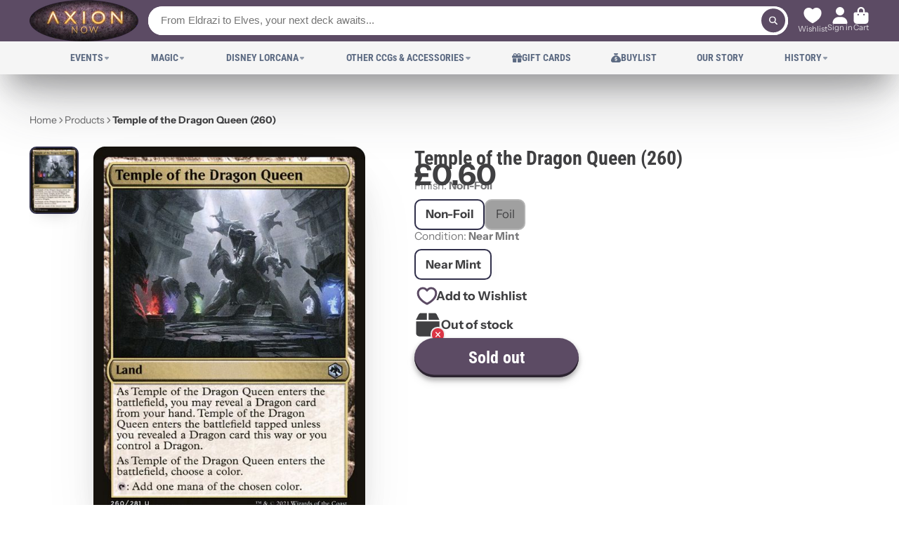

--- FILE ---
content_type: text/html; charset=utf-8
request_url: https://axionnow.com/products/mtg-singles-afr-templeofthedragonqueen-260
body_size: 47508
content:
<!doctype html>
<html class="no-js" lang="en">
  <head>
	<script src="//axionnow.com/cdn/shop/files/pandectes-rules.js?v=730545902704005764"></script>
	
    <!-- Google Tag Manager -->
    <script>window.dataLayer = window.dataLayer || [];</script>
    <script>
      (function (w, d, s, l, i) {
        w[l] = w[l] || []; w[l].push({
          'gtm.start':
            new Date().getTime(), event: 'gtm.js'
        }); var f = d.getElementsByTagName(s)[0],
          j = d.createElement(s), dl = l != 'dataLayer' ? '&l=' + l : ''; j.async = true; j.src =
            'https://www.googletagmanager.com/gtm.js?id=' + i + dl; f.parentNode.insertBefore(j, f);
      })(window, document, 'script', 'dataLayer', 'GTM-K4P8QT9');
    </script>
    <!-- End Google Tag Manager -->
    
	
    <meta name="google-site-verification" content="k_Oxwxxza35RV5mKwN9-CtwsDZ0--QxcmkTCdcnM-Gs" />
    <meta charset="utf-8">
    <meta http-equiv="X-UA-Compatible" content="IE=edge">
    <meta name="viewport" content="width=device-width,initial-scale=1">
    <meta name="theme-color" content="">
    <link rel="canonical" href="https://axionnow.com/products/mtg-singles-afr-templeofthedragonqueen-260">
    <link rel="preconnect" href="https://cdn.shopify.com" crossorigin>
    <link href="//cdn.jsdelivr.net/npm/mana-font@latest/css/mana.min.css" rel="stylesheet" type="text/css" /><link rel="icon" type="image/png" href="//axionnow.com/cdn/shop/files/favicon-96x96_6fd51fa5-12c7-427b-8fde-439f6eb84975_32x32.png?v=1690202058"><link rel="preconnect" href="https://fonts.shopifycdn.com" crossorigin><title>
      Temple of the Dragon Queen (260)
 &ndash; Axion Now</title>

    
      <meta name="description" content="Adventures in the Forgotten Realms Temple of the Dragon Queen Land As Temple of the Dragon Queen enters the battlefield, you may reveal a Dragon card from your hand. Temple of the Dragon Queen enters the battlefield tapped unless you revealed a Dragon card this way or you control a Dragon. As Temple of the Dragon Queen">
    

    

<meta property="og:site_name" content="Axion Now">
<meta property="og:url" content="https://axionnow.com/products/mtg-singles-afr-templeofthedragonqueen-260">
<meta property="og:title" content="Temple of the Dragon Queen (260)">
<meta property="og:type" content="product">
<meta property="og:description" content="Adventures in the Forgotten Realms Temple of the Dragon Queen Land As Temple of the Dragon Queen enters the battlefield, you may reveal a Dragon card from your hand. Temple of the Dragon Queen enters the battlefield tapped unless you revealed a Dragon card this way or you control a Dragon. As Temple of the Dragon Queen"><meta property="og:image" content="http://axionnow.com/cdn/shop/products/260-templeofthedragonqueen.jpg?v=1703527884">
  <meta property="og:image:secure_url" content="https://axionnow.com/cdn/shop/products/260-templeofthedragonqueen.jpg?v=1703527884">
  <meta property="og:image:width" content="480">
  <meta property="og:image:height" content="668"><meta property="og:price:amount" content="0.60">
  <meta property="og:price:currency" content="GBP"><meta name="twitter:site" content="@axionnow"><meta name="twitter:card" content="summary_large_image">
<meta name="twitter:title" content="Temple of the Dragon Queen (260)">
<meta name="twitter:description" content="Adventures in the Forgotten Realms Temple of the Dragon Queen Land As Temple of the Dragon Queen enters the battlefield, you may reveal a Dragon card from your hand. Temple of the Dragon Queen enters the battlefield tapped unless you revealed a Dragon card this way or you control a Dragon. As Temple of the Dragon Queen">


    <script>window.performance && window.performance.mark && window.performance.mark('shopify.content_for_header.start');</script><meta name="google-site-verification" content="LV9YCbWY6Thwh9sjUfetW9-ZMDr2qTCfN3yq_hIqP20">
<meta id="shopify-digital-wallet" name="shopify-digital-wallet" content="/79339290941/digital_wallets/dialog">
<meta name="shopify-checkout-api-token" content="1e5241dbf46f96bc5645d4795e013fae">
<meta id="in-context-paypal-metadata" data-shop-id="79339290941" data-venmo-supported="false" data-environment="production" data-locale="en_US" data-paypal-v4="true" data-currency="GBP">
<link rel="alternate" type="application/json+oembed" href="https://axionnow.com/products/mtg-singles-afr-templeofthedragonqueen-260.oembed">
<script async="async" src="/checkouts/internal/preloads.js?locale=en-GB"></script>
<script id="shopify-features" type="application/json">{"accessToken":"1e5241dbf46f96bc5645d4795e013fae","betas":["rich-media-storefront-analytics"],"domain":"axionnow.com","predictiveSearch":true,"shopId":79339290941,"locale":"en"}</script>
<script>var Shopify = Shopify || {};
Shopify.shop = "axion-now-4647.myshopify.com";
Shopify.locale = "en";
Shopify.currency = {"active":"GBP","rate":"1.0"};
Shopify.country = "GB";
Shopify.theme = {"name":"Axion Now","id":163497509181,"schema_name":"ShowTime","schema_version":"7.13.3","theme_store_id":687,"role":"main"};
Shopify.theme.handle = "null";
Shopify.theme.style = {"id":null,"handle":null};
Shopify.cdnHost = "axionnow.com/cdn";
Shopify.routes = Shopify.routes || {};
Shopify.routes.root = "/";</script>
<script type="module">!function(o){(o.Shopify=o.Shopify||{}).modules=!0}(window);</script>
<script>!function(o){function n(){var o=[];function n(){o.push(Array.prototype.slice.apply(arguments))}return n.q=o,n}var t=o.Shopify=o.Shopify||{};t.loadFeatures=n(),t.autoloadFeatures=n()}(window);</script>
<script id="shop-js-analytics" type="application/json">{"pageType":"product"}</script>
<script defer="defer" async type="module" src="//axionnow.com/cdn/shopifycloud/shop-js/modules/v2/client.init-shop-cart-sync_BApSsMSl.en.esm.js"></script>
<script defer="defer" async type="module" src="//axionnow.com/cdn/shopifycloud/shop-js/modules/v2/chunk.common_CBoos6YZ.esm.js"></script>
<script type="module">
  await import("//axionnow.com/cdn/shopifycloud/shop-js/modules/v2/client.init-shop-cart-sync_BApSsMSl.en.esm.js");
await import("//axionnow.com/cdn/shopifycloud/shop-js/modules/v2/chunk.common_CBoos6YZ.esm.js");

  window.Shopify.SignInWithShop?.initShopCartSync?.({"fedCMEnabled":true,"windoidEnabled":true});

</script>
<script id="__st">var __st={"a":79339290941,"offset":0,"reqid":"1cf016a2-5586-4b5a-b3bd-e6532ead8c14-1768877966","pageurl":"axionnow.com\/products\/mtg-singles-afr-templeofthedragonqueen-260","u":"8066c7f48127","p":"product","rtyp":"product","rid":8998205260093};</script>
<script>window.ShopifyPaypalV4VisibilityTracking = true;</script>
<script id="captcha-bootstrap">!function(){'use strict';const t='contact',e='account',n='new_comment',o=[[t,t],['blogs',n],['comments',n],[t,'customer']],c=[[e,'customer_login'],[e,'guest_login'],[e,'recover_customer_password'],[e,'create_customer']],r=t=>t.map((([t,e])=>`form[action*='/${t}']:not([data-nocaptcha='true']) input[name='form_type'][value='${e}']`)).join(','),a=t=>()=>t?[...document.querySelectorAll(t)].map((t=>t.form)):[];function s(){const t=[...o],e=r(t);return a(e)}const i='password',u='form_key',d=['recaptcha-v3-token','g-recaptcha-response','h-captcha-response',i],f=()=>{try{return window.sessionStorage}catch{return}},m='__shopify_v',_=t=>t.elements[u];function p(t,e,n=!1){try{const o=window.sessionStorage,c=JSON.parse(o.getItem(e)),{data:r}=function(t){const{data:e,action:n}=t;return t[m]||n?{data:e,action:n}:{data:t,action:n}}(c);for(const[e,n]of Object.entries(r))t.elements[e]&&(t.elements[e].value=n);n&&o.removeItem(e)}catch(o){console.error('form repopulation failed',{error:o})}}const l='form_type',E='cptcha';function T(t){t.dataset[E]=!0}const w=window,h=w.document,L='Shopify',v='ce_forms',y='captcha';let A=!1;((t,e)=>{const n=(g='f06e6c50-85a8-45c8-87d0-21a2b65856fe',I='https://cdn.shopify.com/shopifycloud/storefront-forms-hcaptcha/ce_storefront_forms_captcha_hcaptcha.v1.5.2.iife.js',D={infoText:'Protected by hCaptcha',privacyText:'Privacy',termsText:'Terms'},(t,e,n)=>{const o=w[L][v],c=o.bindForm;if(c)return c(t,g,e,D).then(n);var r;o.q.push([[t,g,e,D],n]),r=I,A||(h.body.append(Object.assign(h.createElement('script'),{id:'captcha-provider',async:!0,src:r})),A=!0)});var g,I,D;w[L]=w[L]||{},w[L][v]=w[L][v]||{},w[L][v].q=[],w[L][y]=w[L][y]||{},w[L][y].protect=function(t,e){n(t,void 0,e),T(t)},Object.freeze(w[L][y]),function(t,e,n,w,h,L){const[v,y,A,g]=function(t,e,n){const i=e?o:[],u=t?c:[],d=[...i,...u],f=r(d),m=r(i),_=r(d.filter((([t,e])=>n.includes(e))));return[a(f),a(m),a(_),s()]}(w,h,L),I=t=>{const e=t.target;return e instanceof HTMLFormElement?e:e&&e.form},D=t=>v().includes(t);t.addEventListener('submit',(t=>{const e=I(t);if(!e)return;const n=D(e)&&!e.dataset.hcaptchaBound&&!e.dataset.recaptchaBound,o=_(e),c=g().includes(e)&&(!o||!o.value);(n||c)&&t.preventDefault(),c&&!n&&(function(t){try{if(!f())return;!function(t){const e=f();if(!e)return;const n=_(t);if(!n)return;const o=n.value;o&&e.removeItem(o)}(t);const e=Array.from(Array(32),(()=>Math.random().toString(36)[2])).join('');!function(t,e){_(t)||t.append(Object.assign(document.createElement('input'),{type:'hidden',name:u})),t.elements[u].value=e}(t,e),function(t,e){const n=f();if(!n)return;const o=[...t.querySelectorAll(`input[type='${i}']`)].map((({name:t})=>t)),c=[...d,...o],r={};for(const[a,s]of new FormData(t).entries())c.includes(a)||(r[a]=s);n.setItem(e,JSON.stringify({[m]:1,action:t.action,data:r}))}(t,e)}catch(e){console.error('failed to persist form',e)}}(e),e.submit())}));const S=(t,e)=>{t&&!t.dataset[E]&&(n(t,e.some((e=>e===t))),T(t))};for(const o of['focusin','change'])t.addEventListener(o,(t=>{const e=I(t);D(e)&&S(e,y())}));const B=e.get('form_key'),M=e.get(l),P=B&&M;t.addEventListener('DOMContentLoaded',(()=>{const t=y();if(P)for(const e of t)e.elements[l].value===M&&p(e,B);[...new Set([...A(),...v().filter((t=>'true'===t.dataset.shopifyCaptcha))])].forEach((e=>S(e,t)))}))}(h,new URLSearchParams(w.location.search),n,t,e,['guest_login'])})(!0,!0)}();</script>
<script integrity="sha256-4kQ18oKyAcykRKYeNunJcIwy7WH5gtpwJnB7kiuLZ1E=" data-source-attribution="shopify.loadfeatures" defer="defer" src="//axionnow.com/cdn/shopifycloud/storefront/assets/storefront/load_feature-a0a9edcb.js" crossorigin="anonymous"></script>
<script data-source-attribution="shopify.dynamic_checkout.dynamic.init">var Shopify=Shopify||{};Shopify.PaymentButton=Shopify.PaymentButton||{isStorefrontPortableWallets:!0,init:function(){window.Shopify.PaymentButton.init=function(){};var t=document.createElement("script");t.src="https://axionnow.com/cdn/shopifycloud/portable-wallets/latest/portable-wallets.en.js",t.type="module",document.head.appendChild(t)}};
</script>
<script data-source-attribution="shopify.dynamic_checkout.buyer_consent">
  function portableWalletsHideBuyerConsent(e){var t=document.getElementById("shopify-buyer-consent"),n=document.getElementById("shopify-subscription-policy-button");t&&n&&(t.classList.add("hidden"),t.setAttribute("aria-hidden","true"),n.removeEventListener("click",e))}function portableWalletsShowBuyerConsent(e){var t=document.getElementById("shopify-buyer-consent"),n=document.getElementById("shopify-subscription-policy-button");t&&n&&(t.classList.remove("hidden"),t.removeAttribute("aria-hidden"),n.addEventListener("click",e))}window.Shopify?.PaymentButton&&(window.Shopify.PaymentButton.hideBuyerConsent=portableWalletsHideBuyerConsent,window.Shopify.PaymentButton.showBuyerConsent=portableWalletsShowBuyerConsent);
</script>
<script data-source-attribution="shopify.dynamic_checkout.cart.bootstrap">document.addEventListener("DOMContentLoaded",(function(){function t(){return document.querySelector("shopify-accelerated-checkout-cart, shopify-accelerated-checkout")}if(t())Shopify.PaymentButton.init();else{new MutationObserver((function(e,n){t()&&(Shopify.PaymentButton.init(),n.disconnect())})).observe(document.body,{childList:!0,subtree:!0})}}));
</script>
<link id="shopify-accelerated-checkout-styles" rel="stylesheet" media="screen" href="https://axionnow.com/cdn/shopifycloud/portable-wallets/latest/accelerated-checkout-backwards-compat.css" crossorigin="anonymous">
<style id="shopify-accelerated-checkout-cart">
        #shopify-buyer-consent {
  margin-top: 1em;
  display: inline-block;
  width: 100%;
}

#shopify-buyer-consent.hidden {
  display: none;
}

#shopify-subscription-policy-button {
  background: none;
  border: none;
  padding: 0;
  text-decoration: underline;
  font-size: inherit;
  cursor: pointer;
}

#shopify-subscription-policy-button::before {
  box-shadow: none;
}

      </style>

<script>window.performance && window.performance.mark && window.performance.mark('shopify.content_for_header.end');</script>

    

<style data-shopify>
    @font-face {
  font-family: "Instrument Sans";
  font-weight: 400;
  font-style: normal;
  font-display: swap;
  src: url("//axionnow.com/cdn/fonts/instrument_sans/instrumentsans_n4.db86542ae5e1596dbdb28c279ae6c2086c4c5bfa.woff2") format("woff2"),
       url("//axionnow.com/cdn/fonts/instrument_sans/instrumentsans_n4.510f1b081e58d08c30978f465518799851ef6d8b.woff") format("woff");
}

    @font-face {
  font-family: "Instrument Sans";
  font-weight: 700;
  font-style: normal;
  font-display: swap;
  src: url("//axionnow.com/cdn/fonts/instrument_sans/instrumentsans_n7.e4ad9032e203f9a0977786c356573ced65a7419a.woff2") format("woff2"),
       url("//axionnow.com/cdn/fonts/instrument_sans/instrumentsans_n7.b9e40f166fb7639074ba34738101a9d2990bb41a.woff") format("woff");
}

    @font-face {
  font-family: "Instrument Sans";
  font-weight: 400;
  font-style: italic;
  font-display: swap;
  src: url("//axionnow.com/cdn/fonts/instrument_sans/instrumentsans_i4.028d3c3cd8d085648c808ceb20cd2fd1eb3560e5.woff2") format("woff2"),
       url("//axionnow.com/cdn/fonts/instrument_sans/instrumentsans_i4.7e90d82df8dee29a99237cd19cc529d2206706a2.woff") format("woff");
}

    @font-face {
  font-family: "Instrument Sans";
  font-weight: 700;
  font-style: italic;
  font-display: swap;
  src: url("//axionnow.com/cdn/fonts/instrument_sans/instrumentsans_i7.d6063bb5d8f9cbf96eace9e8801697c54f363c6a.woff2") format("woff2"),
       url("//axionnow.com/cdn/fonts/instrument_sans/instrumentsans_i7.ce33afe63f8198a3ac4261b826b560103542cd36.woff") format("woff");
}

    @font-face {
  font-family: "Roboto Condensed";
  font-weight: 700;
  font-style: normal;
  font-display: swap;
  src: url("//axionnow.com/cdn/fonts/roboto_condensed/robotocondensed_n7.0c73a613503672be244d2f29ab6ddd3fc3cc69ae.woff2") format("woff2"),
       url("//axionnow.com/cdn/fonts/roboto_condensed/robotocondensed_n7.ef6ece86ba55f49c27c4904a493c283a40f3a66e.woff") format("woff");
}


    :root {
    --font-body-family: "Instrument Sans", sans-serif;
    --font-body-style: normal;
    --font-body-weight: 400;
    --font-body-weight-bold: 700;

    --font-heading-family: "Roboto Condensed", sans-serif;
    --font-heading-style: normal;
    --font-heading-weight: 700;

    --font-scale: 1.0;

    
    --color-g-text: #404042;--color-g-text-alpha-80: rgba(51, 51, 53, 0.8);
    --color-g-text-alpha-70: rgba(51, 51, 53, 0.7);
    --color-g-text-alpha-50: rgba(51, 51, 53, 0.5);
    --color-g-text-alpha-60: rgba(51, 51, 53, 0.6);
    --color-g-text-alpha-40: rgba(51, 51, 53, 0.4);
    --color-g-text-alpha-30: rgba(51, 51, 53, 0.3);
    --color-g-text-alpha-20: rgba(51, 51, 53, 0.2);
    --color-g-text-alpha-10: rgba(51, 51, 53, 0.1);

    --color-g-bg: #FFFFFF;
    --color-g-bg-d5: #f2f2f2;
    --color-g-bg-d15: #e6e6e6;
    --color-g-bg-alpha-0: rgba(255, 255, 255, 0);
    --color-g-bg-alpha-70: rgba(255, 255, 255, 0.7);
    --color-g-bg-border: #cccccc;
    --color-g-fg: #FFFFFF;
    --color-g-fg-alpha-70: rgba(255, 255, 255, 0.7);
    --color-g-fg-alpha-50: rgba(255, 255, 255, 0.5);
    --color-g-fg-d10: #e6e6e6;
    --color-g-fg-d20: #cccccc;
    --color-g-accent: #31304b;
    --color-g-sale: #B12704;
    --color-g-warning: #fd7e14;
    --color-g-success: #198754;
    --color-g-danger: #dc3545;
    --color-g-star-rating: #FFA41C;

    --color-g-button-text: #ffffff;
    --color-g-button-bg: #5c4b64;
    --color-g-button-bg-hover: #4f4055;
    --color-g-button-shadow-l1: rgba(12, 9, 13, 0.3);
    --color-g-button-shadow-l2: rgba(12, 9, 13, 0.15);
    --color-g-button-shadow-l3: #2c2430;
    --color-g-button-bg-gradient: #9146b5;

    --color-g-button-buy-it-now-text: #ffffff;
    --color-g-button-buy-it-now-bg: #404042;
    --color-g-button-buy-it-now-bg-hover: #333335;

    --color-g-product-badge-sale: #FFA41C;
    --color-g-product-badge-sold-out: #a32f12;

    --border-radius-base: 1.125rem;
    --border-radius-inner: 0.7rem;
    --border-radius-sm: 0.25rem;
    --transition-base: 0.3s;

    --box-shadow-large: rgb(50 50 93 / 25%) 0px 50px 100px -20px, rgb(0 0 0 / 30%) 0px 30px 60px -30px;

    --container-width: 1420px;
    --container-spacer: min(3rem, 5vw);
    /* --glob-gutter: clamp(3vw, 1.4rem, 30px); */
    --glob-gutter: min(3vw, 1.4rem);
    }
</style>
<link rel="preload" as="font" href="//axionnow.com/cdn/fonts/instrument_sans/instrumentsans_n4.db86542ae5e1596dbdb28c279ae6c2086c4c5bfa.woff2" type="font/woff2" crossorigin><link rel="preload" as="font" href="//axionnow.com/cdn/fonts/roboto_condensed/robotocondensed_n7.0c73a613503672be244d2f29ab6ddd3fc3cc69ae.woff2" type="font/woff2" crossorigin><script>
      document.documentElement.className = document.documentElement.className.replace('no-js', 'js');
      if (Shopify.designMode) {
        document.documentElement.classList.add('shopify-design-mode');
      }
      function lazyImageOnLoad(img) {
        img.setAttribute('loaded', '');
      }
    </script>
  <link href="//axionnow.com/cdn/shop/t/5/assets/core.css?v=99849087583984578851701676507" rel="stylesheet" type="text/css" media="all" />
  <!-- BEGIN app block: shopify://apps/pandectes-gdpr/blocks/banner/58c0baa2-6cc1-480c-9ea6-38d6d559556a -->
  
    
      <!-- TCF is active, scripts are loaded above -->
      
      <script>
        
          window.PandectesSettings = {"store":{"id":79339290941,"plan":"plus","theme":"Axion Now","primaryLocale":"en","adminMode":false,"headless":false,"storefrontRootDomain":"","checkoutRootDomain":"","storefrontAccessToken":""},"tsPublished":1744021915,"declaration":{"showPurpose":false,"showProvider":false,"declIntroText":"We use cookies to optimize website functionality, analyze the performance, and provide personalized experience to you. Some cookies are essential to make the website operate and function correctly. Those cookies cannot be disabled. In this window you can manage your preference of cookies.","showDateGenerated":true},"language":{"unpublished":[],"languageMode":"Single","fallbackLanguage":"en","languageDetection":"browser","languagesSupported":[]},"texts":{"managed":{"headerText":{"en":"We respect your privacy"},"consentText":{"en":"We use cookies to ensure you get the best experience on our site. By using it you are consenting to cookies."},"linkText":{"en":"Learn more"},"imprintText":{"en":"Imprint"},"googleLinkText":{"en":"Google's Privacy Terms"},"allowButtonText":{"en":"Accept"},"denyButtonText":{"en":"Decline"},"dismissButtonText":{"en":"Ok"},"leaveSiteButtonText":{"en":"Leave this site"},"preferencesButtonText":{"en":"Preferences"},"cookiePolicyText":{"en":"Cookie policy"},"preferencesPopupTitleText":{"en":"Manage consent preferences"},"preferencesPopupIntroText":{"en":"We use cookies to optimize website functionality, analyze the performance, and provide personalized experience to you. Some cookies are essential to make the website operate and function correctly. Those cookies cannot be disabled. In this window you can manage your preference of cookies."},"preferencesPopupSaveButtonText":{"en":"Save preferences"},"preferencesPopupCloseButtonText":{"en":"Close"},"preferencesPopupAcceptAllButtonText":{"en":"Accept all"},"preferencesPopupRejectAllButtonText":{"en":"Reject all"},"cookiesDetailsText":{"en":"Cookies details"},"preferencesPopupAlwaysAllowedText":{"en":"Always allowed"},"accessSectionParagraphText":{"en":"You have the right to request access to your data at any time."},"accessSectionTitleText":{"en":"Data portability"},"accessSectionAccountInfoActionText":{"en":"Personal data"},"accessSectionDownloadReportActionText":{"en":"Request export"},"accessSectionGDPRRequestsActionText":{"en":"Data subject requests"},"accessSectionOrdersRecordsActionText":{"en":"Orders"},"rectificationSectionParagraphText":{"en":"You have the right to request your data to be updated whenever you think it is appropriate."},"rectificationSectionTitleText":{"en":"Data Rectification"},"rectificationCommentPlaceholder":{"en":"Describe what you want to be updated"},"rectificationCommentValidationError":{"en":"Comment is required"},"rectificationSectionEditAccountActionText":{"en":"Request an update"},"erasureSectionTitleText":{"en":"Right to be forgotten"},"erasureSectionParagraphText":{"en":"You have the right to ask all your data to be erased. After that, you will no longer be able to access your account."},"erasureSectionRequestDeletionActionText":{"en":"Request personal data deletion"},"consentDate":{"en":"Consent date"},"consentId":{"en":"Consent ID"},"consentSectionChangeConsentActionText":{"en":"Change consent preference"},"consentSectionConsentedText":{"en":"You consented to the cookies policy of this website on"},"consentSectionNoConsentText":{"en":"You have not consented to the cookies policy of this website."},"consentSectionTitleText":{"en":"Your cookie consent"},"consentStatus":{"en":"Consent preference"},"confirmationFailureMessage":{"en":"Your request was not verified. Please try again and if problem persists, contact store owner for assistance"},"confirmationFailureTitle":{"en":"A problem occurred"},"confirmationSuccessMessage":{"en":"We will soon get back to you as to your request."},"confirmationSuccessTitle":{"en":"Your request is verified"},"guestsSupportEmailFailureMessage":{"en":"Your request was not submitted. Please try again and if problem persists, contact store owner for assistance."},"guestsSupportEmailFailureTitle":{"en":"A problem occurred"},"guestsSupportEmailPlaceholder":{"en":"E-mail address"},"guestsSupportEmailSuccessMessage":{"en":"If you are registered as a customer of this store, you will soon receive an email with instructions on how to proceed."},"guestsSupportEmailSuccessTitle":{"en":"Thank you for your request"},"guestsSupportEmailValidationError":{"en":"Email is not valid"},"guestsSupportInfoText":{"en":"Please login with your customer account to further proceed."},"submitButton":{"en":"Submit"},"submittingButton":{"en":"Submitting..."},"cancelButton":{"en":"Cancel"},"declIntroText":{"en":"We use cookies to optimize website functionality, analyze the performance, and provide personalized experience to you. Some cookies are essential to make the website operate and function correctly. Those cookies cannot be disabled. In this window you can manage your preference of cookies."},"declName":{"en":"Name"},"declPurpose":{"en":"Purpose"},"declType":{"en":"Type"},"declRetention":{"en":"Retention"},"declProvider":{"en":"Provider"},"declFirstParty":{"en":"First-party"},"declThirdParty":{"en":"Third-party"},"declSeconds":{"en":"seconds"},"declMinutes":{"en":"minutes"},"declHours":{"en":"hours"},"declDays":{"en":"days"},"declMonths":{"en":"months"},"declYears":{"en":"years"},"declSession":{"en":"Session"},"declDomain":{"en":"Domain"},"declPath":{"en":"Path"}},"categories":{"strictlyNecessaryCookiesTitleText":{"en":"Strictly necessary cookies"},"strictlyNecessaryCookiesDescriptionText":{"en":"These cookies are essential in order to enable you to move around the website and use its features, such as accessing secure areas of the website. The website cannot function properly without these cookies."},"functionalityCookiesTitleText":{"en":"Functional cookies"},"functionalityCookiesDescriptionText":{"en":"These cookies enable the site to provide enhanced functionality and personalisation. They may be set by us or by third party providers whose services we have added to our pages. If you do not allow these cookies then some or all of these services may not function properly."},"performanceCookiesTitleText":{"en":"Performance cookies"},"performanceCookiesDescriptionText":{"en":"These cookies enable us to monitor and improve the performance of our website. For example, they allow us to count visits, identify traffic sources and see which parts of the site are most popular."},"targetingCookiesTitleText":{"en":"Targeting cookies"},"targetingCookiesDescriptionText":{"en":"These cookies may be set through our site by our advertising partners. They may be used by those companies to build a profile of your interests and show you relevant adverts on other sites.    They do not store directly personal information, but are based on uniquely identifying your browser and internet device. If you do not allow these cookies, you will experience less targeted advertising."},"unclassifiedCookiesTitleText":{"en":"Unclassified cookies"},"unclassifiedCookiesDescriptionText":{"en":"Unclassified cookies are cookies that we are in the process of classifying, together with the providers of individual cookies."}},"auto":{}},"library":{"previewMode":false,"fadeInTimeout":0,"defaultBlocked":7,"showLink":true,"showImprintLink":false,"showGoogleLink":false,"enabled":true,"cookie":{"expiryDays":365,"secure":true,"domain":""},"dismissOnScroll":false,"dismissOnWindowClick":false,"dismissOnTimeout":false,"palette":{"popup":{"background":"#FFFFFF","backgroundForCalculations":{"a":1,"b":255,"g":255,"r":255},"text":"#5C4B64"},"button":{"background":"transparent","backgroundForCalculations":{"a":1,"b":255,"g":255,"r":255},"text":"#000000","textForCalculation":{"a":1,"b":0,"g":0,"r":0},"border":"#000000"}},"content":{"href":"https://axionnow.com/policies/privacy-policy","imprintHref":"/","close":"&#10005;","target":"","logo":""},"window":"<div role=\"dialog\" aria-live=\"polite\" aria-label=\"cookieconsent\" aria-describedby=\"cookieconsent:desc\" id=\"pandectes-banner\" class=\"cc-window-wrapper cc-bottom-wrapper\"><div class=\"pd-cookie-banner-window cc-window {{classes}}\"><!--googleoff: all-->{{children}}<!--googleon: all--></div></div>","compliance":{"custom":"<div class=\"cc-compliance cc-highlight\">{{preferences}}{{allow}}</div>"},"type":"custom","layouts":{"basic":"{{messagelink}}{{compliance}}"},"position":"bottom","theme":"wired","revokable":false,"animateRevokable":false,"revokableReset":false,"revokableLogoUrl":"","revokablePlacement":"bottom-left","revokableMarginHorizontal":15,"revokableMarginVertical":15,"static":false,"autoAttach":true,"hasTransition":true,"blacklistPage":[""],"elements":{"close":"<button aria-label=\"dismiss cookie message\" type=\"button\" tabindex=\"0\" class=\"cc-close\">{{close}}</button>","dismiss":"<button aria-label=\"dismiss cookie message\" type=\"button\" tabindex=\"0\" class=\"cc-btn cc-btn-decision cc-dismiss\">{{dismiss}}</button>","allow":"<button aria-label=\"allow cookies\" type=\"button\" tabindex=\"0\" class=\"cc-btn cc-btn-decision cc-allow\">{{allow}}</button>","deny":"<button aria-label=\"deny cookies\" type=\"button\" tabindex=\"0\" class=\"cc-btn cc-btn-decision cc-deny\">{{deny}}</button>","preferences":"<button aria-label=\"settings cookies\" tabindex=\"0\" type=\"button\" class=\"cc-btn cc-settings\" onclick=\"Pandectes.fn.openPreferences()\">{{preferences}}</button>"}},"geolocation":{"brOnly":false,"caOnly":false,"chOnly":false,"euOnly":false,"jpOnly":false,"thOnly":false,"canadaOnly":false,"globalVisibility":true},"dsr":{"guestsSupport":false,"accessSectionDownloadReportAuto":false},"banner":{"resetTs":1704008372,"extraCss":"        .cc-banner-logo {max-width: 24em!important;}    @media(min-width: 768px) {.cc-window.cc-floating{max-width: 24em!important;width: 24em!important;}}    .cc-message, .pd-cookie-banner-window .cc-header, .cc-logo {text-align: left}    .cc-window-wrapper{z-index: 2147483647;}    .cc-window{z-index: 2147483647;font-family: inherit;}    .pd-cookie-banner-window .cc-header{font-family: inherit;}    .pd-cp-ui{font-family: inherit; background-color: #FFFFFF;color:#5C4B64;}    button.pd-cp-btn, a.pd-cp-btn{}    input + .pd-cp-preferences-slider{background-color: rgba(92, 75, 100, 0.3)}    .pd-cp-scrolling-section::-webkit-scrollbar{background-color: rgba(92, 75, 100, 0.3)}    input:checked + .pd-cp-preferences-slider{background-color: rgba(92, 75, 100, 1)}    .pd-cp-scrolling-section::-webkit-scrollbar-thumb {background-color: rgba(92, 75, 100, 1)}    .pd-cp-ui-close{color:#5C4B64;}    .pd-cp-preferences-slider:before{background-color: #FFFFFF}    .pd-cp-title:before {border-color: #5C4B64!important}    .pd-cp-preferences-slider{background-color:#5C4B64}    .pd-cp-toggle{color:#5C4B64!important}    @media(max-width:699px) {.pd-cp-ui-close-top svg {fill: #5C4B64}}    .pd-cp-toggle:hover,.pd-cp-toggle:visited,.pd-cp-toggle:active{color:#5C4B64!important}    .pd-cookie-banner-window {box-shadow: 0 0 18px rgb(0 0 0 / 20%);}  ","customJavascript":{},"showPoweredBy":false,"logoHeight":40,"hybridStrict":false,"cookiesBlockedByDefault":"7","isActive":true,"implicitSavePreferences":false,"cookieIcon":true,"blockBots":false,"showCookiesDetails":false,"hasTransition":true,"blockingPage":false,"showOnlyLandingPage":false,"leaveSiteUrl":"https://www.google.com","linkRespectStoreLang":false},"cookies":{"0":[{"name":"keep_alive","type":"http","domain":"axionnow.com","path":"/","provider":"Shopify","firstParty":true,"retention":"30 minute(s)","expires":30,"unit":"declMinutes","purpose":{"en":"Used in connection with buyer localization."}},{"name":"secure_customer_sig","type":"http","domain":"axionnow.com","path":"/","provider":"Shopify","firstParty":true,"retention":"1 year(s)","expires":1,"unit":"declYears","purpose":{"en":"Used in connection with customer login."}},{"name":"_tracking_consent","type":"http","domain":".axionnow.com","path":"/","provider":"Shopify","firstParty":true,"retention":"1 year(s)","expires":1,"unit":"declYears","purpose":{"en":"Tracking preferences."}},{"name":"cart_currency","type":"http","domain":"axionnow.com","path":"/","provider":"Shopify","firstParty":true,"retention":"2 ","expires":2,"unit":"declSession","purpose":{"en":"The cookie is necessary for the secure checkout and payment function on the website. This function is provided by shopify.com."}},{"name":"_cmp_a","type":"http","domain":".axionnow.com","path":"/","provider":"Shopify","firstParty":true,"retention":"1 day(s)","expires":1,"unit":"declDays","purpose":{"en":"Used for managing customer privacy settings."}},{"name":"localization","type":"http","domain":"axionnow.com","path":"/","provider":"Shopify","firstParty":true,"retention":"1 year(s)","expires":1,"unit":"declYears","purpose":{"en":"Shopify store localization"}},{"name":"cookietest","type":"http","domain":"axionnow.com","path":"/","provider":"Shopify","firstParty":true,"retention":"Session","expires":1,"unit":"declSeconds","purpose":{"en":"Used to ensure our systems are working correctly."}},{"name":"_secure_session_id","type":"http","domain":"axionnow.com","path":"/","provider":"Shopify","firstParty":true,"retention":"1 month(s)","expires":1,"unit":"declMonths","purpose":{"en":"Used in connection with navigation through a storefront."}}],"1":[],"2":[{"name":"_landing_page","type":"http","domain":".axionnow.com","path":"/","provider":"Shopify","firstParty":true,"retention":"2 ","expires":2,"unit":"declSession","purpose":{"en":"Tracks landing pages."}},{"name":"_orig_referrer","type":"http","domain":".axionnow.com","path":"/","provider":"Shopify","firstParty":true,"retention":"2 ","expires":2,"unit":"declSession","purpose":{"en":"Tracks landing pages."}},{"name":"_shopify_sa_p","type":"http","domain":".axionnow.com","path":"/","provider":"Shopify","firstParty":true,"retention":"30 minute(s)","expires":30,"unit":"declMinutes","purpose":{"en":"Shopify analytics relating to marketing & referrals."}},{"name":"_shopify_y","type":"http","domain":".axionnow.com","path":"/","provider":"Shopify","firstParty":true,"retention":"1 year(s)","expires":1,"unit":"declYears","purpose":{"en":"Shopify analytics."}},{"name":"_shopify_s","type":"http","domain":".axionnow.com","path":"/","provider":"Shopify","firstParty":true,"retention":"30 minute(s)","expires":30,"unit":"declMinutes","purpose":{"en":"Shopify analytics."}},{"name":"_shopify_sa_t","type":"http","domain":".axionnow.com","path":"/","provider":"Shopify","firstParty":true,"retention":"30 minute(s)","expires":30,"unit":"declMinutes","purpose":{"en":"Shopify analytics relating to marketing & referrals."}},{"name":"_ga","type":"http","domain":".axionnow.com","path":"/","provider":"Google","firstParty":true,"retention":"1 year(s)","expires":1,"unit":"declYears","purpose":{"en":"Cookie is set by Google Analytics with unknown functionality"}},{"name":"_gid","type":"http","domain":".axionnow.com","path":"/","provider":"Google","firstParty":true,"retention":"1 day(s)","expires":1,"unit":"declDays","purpose":{"en":"Cookie is placed by Google Analytics to count and track pageviews."}},{"name":"_shopify_d","type":"http","domain":"axionnow.com","path":"/","provider":"Shopify","firstParty":true,"retention":"Session","expires":1,"unit":"declSeconds","purpose":{"en":"Shopify analytics."}},{"name":"_shopify_d","type":"http","domain":"com","path":"/","provider":"Shopify","firstParty":false,"retention":"Session","expires":1,"unit":"declSeconds","purpose":{"en":"Shopify analytics."}},{"name":"_ga_EYJG8XTBSL","type":"http","domain":".axionnow.com","path":"/","provider":"Google","firstParty":true,"retention":"1 year(s)","expires":1,"unit":"declYears","purpose":{"en":""}},{"name":"_gat_gtag_UA_113641046_1","type":"http","domain":".axionnow.com","path":"/","provider":"Google","firstParty":true,"retention":"1 minute(s)","expires":1,"unit":"declMinutes","purpose":{"en":""}}],"4":[{"name":"wpm-domain-test","type":"http","domain":"com","path":"/","provider":"Shopify","firstParty":false,"retention":"Session","expires":1,"unit":"declSeconds","purpose":{"en":"Used to test the storage of parameters about products added to the cart or payment currency"}},{"name":"wpm-domain-test","type":"http","domain":"axionnow.com","path":"/","provider":"Shopify","firstParty":true,"retention":"Session","expires":1,"unit":"declSeconds","purpose":{"en":"Used to test the storage of parameters about products added to the cart or payment currency"}}],"8":[]},"blocker":{"isActive":false,"googleConsentMode":{"id":"","analyticsId":"","isActive":true,"adStorageCategory":4,"analyticsStorageCategory":0,"personalizationStorageCategory":1,"functionalityStorageCategory":1,"customEvent":true,"securityStorageCategory":0,"redactData":true,"urlPassthrough":false,"dataLayerProperty":"dataLayer","waitForUpdate":2000},"facebookPixel":{"id":"","isActive":false,"ldu":false},"microsoft":{},"rakuten":{"isActive":false,"cmp":false,"ccpa":false},"klaviyoIsActive":false,"gpcIsActive":false,"defaultBlocked":7,"patterns":{"whiteList":[],"blackList":{"1":[],"2":[],"4":[],"8":[]},"iframesWhiteList":[],"iframesBlackList":{"1":[],"2":[],"4":[],"8":[]},"beaconsWhiteList":[],"beaconsBlackList":{"1":[],"2":[],"4":[],"8":[]}}}};
        
        window.addEventListener('DOMContentLoaded', function(){
          const script = document.createElement('script');
          
            script.src = "https://cdn.shopify.com/extensions/019bd5ea-1b0e-7a2f-9987-841d0997d3f9/gdpr-230/assets/pandectes-core.js";
          
          script.defer = true;
          document.body.appendChild(script);
        })
      </script>
    
  


<!-- END app block --><!-- BEGIN app block: shopify://apps/minmaxify-order-limits/blocks/app-embed-block/3acfba32-89f3-4377-ae20-cbb9abc48475 --><script type="text/javascript">minMaxifyContext={cartItemExtras: [], product: { product_id:8998205260093, collection: [474899906877,458860298557,472964202813], tag:["AFR","Cliff Childs","Land","Magic","Singles","Uncommon"]}}</script> <script type="text/javascript" src="https://limits.minmaxify.com/axion-now-4647.myshopify.com?v=139a&r=20251121104400"></script>

<!-- END app block --><!-- BEGIN app block: shopify://apps/klaviyo-email-marketing-sms/blocks/klaviyo-onsite-embed/2632fe16-c075-4321-a88b-50b567f42507 -->












  <script async src="https://static.klaviyo.com/onsite/js/WiGR54/klaviyo.js?company_id=WiGR54"></script>
  <script>!function(){if(!window.klaviyo){window._klOnsite=window._klOnsite||[];try{window.klaviyo=new Proxy({},{get:function(n,i){return"push"===i?function(){var n;(n=window._klOnsite).push.apply(n,arguments)}:function(){for(var n=arguments.length,o=new Array(n),w=0;w<n;w++)o[w]=arguments[w];var t="function"==typeof o[o.length-1]?o.pop():void 0,e=new Promise((function(n){window._klOnsite.push([i].concat(o,[function(i){t&&t(i),n(i)}]))}));return e}}})}catch(n){window.klaviyo=window.klaviyo||[],window.klaviyo.push=function(){var n;(n=window._klOnsite).push.apply(n,arguments)}}}}();</script>

  
    <script id="viewed_product">
      if (item == null) {
        var _learnq = _learnq || [];

        var MetafieldReviews = null
        var MetafieldYotpoRating = null
        var MetafieldYotpoCount = null
        var MetafieldLooxRating = null
        var MetafieldLooxCount = null
        var okendoProduct = null
        var okendoProductReviewCount = null
        var okendoProductReviewAverageValue = null
        try {
          // The following fields are used for Customer Hub recently viewed in order to add reviews.
          // This information is not part of __kla_viewed. Instead, it is part of __kla_viewed_reviewed_items
          MetafieldReviews = {};
          MetafieldYotpoRating = null
          MetafieldYotpoCount = null
          MetafieldLooxRating = null
          MetafieldLooxCount = null

          okendoProduct = null
          // If the okendo metafield is not legacy, it will error, which then requires the new json formatted data
          if (okendoProduct && 'error' in okendoProduct) {
            okendoProduct = null
          }
          okendoProductReviewCount = okendoProduct ? okendoProduct.reviewCount : null
          okendoProductReviewAverageValue = okendoProduct ? okendoProduct.reviewAverageValue : null
        } catch (error) {
          console.error('Error in Klaviyo onsite reviews tracking:', error);
        }

        var item = {
          Name: "Temple of the Dragon Queen (260)",
          ProductID: 8998205260093,
          Categories: ["Adventures in the Forgotten Realms","Magic: The Gathering -  All Singles","Magic: The Gathering - All Products"],
          ImageURL: "https://axionnow.com/cdn/shop/products/260-templeofthedragonqueen_grande.jpg?v=1703527884",
          URL: "https://axionnow.com/products/mtg-singles-afr-templeofthedragonqueen-260",
          Brand: "Axion Now",
          Price: "£0.60",
          Value: "0.60",
          CompareAtPrice: "£0.00"
        };
        _learnq.push(['track', 'Viewed Product', item]);
        _learnq.push(['trackViewedItem', {
          Title: item.Name,
          ItemId: item.ProductID,
          Categories: item.Categories,
          ImageUrl: item.ImageURL,
          Url: item.URL,
          Metadata: {
            Brand: item.Brand,
            Price: item.Price,
            Value: item.Value,
            CompareAtPrice: item.CompareAtPrice
          },
          metafields:{
            reviews: MetafieldReviews,
            yotpo:{
              rating: MetafieldYotpoRating,
              count: MetafieldYotpoCount,
            },
            loox:{
              rating: MetafieldLooxRating,
              count: MetafieldLooxCount,
            },
            okendo: {
              rating: okendoProductReviewAverageValue,
              count: okendoProductReviewCount,
            }
          }
        }]);
      }
    </script>
  




  <script>
    window.klaviyoReviewsProductDesignMode = false
  </script>







<!-- END app block --><script src="https://cdn.shopify.com/extensions/19689677-6488-4a31-adf3-fcf4359c5fd9/forms-2295/assets/shopify-forms-loader.js" type="text/javascript" defer="defer"></script>
<link href="https://cdn.shopify.com/extensions/019bc237-e6a0-75fa-a84b-a22337af908e/swish-formerly-wishlist-king-218/assets/component-wishlist-button-block.css" rel="stylesheet" type="text/css" media="all">
<link href="https://monorail-edge.shopifysvc.com" rel="dns-prefetch">
<script>(function(){if ("sendBeacon" in navigator && "performance" in window) {try {var session_token_from_headers = performance.getEntriesByType('navigation')[0].serverTiming.find(x => x.name == '_s').description;} catch {var session_token_from_headers = undefined;}var session_cookie_matches = document.cookie.match(/_shopify_s=([^;]*)/);var session_token_from_cookie = session_cookie_matches && session_cookie_matches.length === 2 ? session_cookie_matches[1] : "";var session_token = session_token_from_headers || session_token_from_cookie || "";function handle_abandonment_event(e) {var entries = performance.getEntries().filter(function(entry) {return /monorail-edge.shopifysvc.com/.test(entry.name);});if (!window.abandonment_tracked && entries.length === 0) {window.abandonment_tracked = true;var currentMs = Date.now();var navigation_start = performance.timing.navigationStart;var payload = {shop_id: 79339290941,url: window.location.href,navigation_start,duration: currentMs - navigation_start,session_token,page_type: "product"};window.navigator.sendBeacon("https://monorail-edge.shopifysvc.com/v1/produce", JSON.stringify({schema_id: "online_store_buyer_site_abandonment/1.1",payload: payload,metadata: {event_created_at_ms: currentMs,event_sent_at_ms: currentMs}}));}}window.addEventListener('pagehide', handle_abandonment_event);}}());</script>
<script id="web-pixels-manager-setup">(function e(e,d,r,n,o){if(void 0===o&&(o={}),!Boolean(null===(a=null===(i=window.Shopify)||void 0===i?void 0:i.analytics)||void 0===a?void 0:a.replayQueue)){var i,a;window.Shopify=window.Shopify||{};var t=window.Shopify;t.analytics=t.analytics||{};var s=t.analytics;s.replayQueue=[],s.publish=function(e,d,r){return s.replayQueue.push([e,d,r]),!0};try{self.performance.mark("wpm:start")}catch(e){}var l=function(){var e={modern:/Edge?\/(1{2}[4-9]|1[2-9]\d|[2-9]\d{2}|\d{4,})\.\d+(\.\d+|)|Firefox\/(1{2}[4-9]|1[2-9]\d|[2-9]\d{2}|\d{4,})\.\d+(\.\d+|)|Chrom(ium|e)\/(9{2}|\d{3,})\.\d+(\.\d+|)|(Maci|X1{2}).+ Version\/(15\.\d+|(1[6-9]|[2-9]\d|\d{3,})\.\d+)([,.]\d+|)( \(\w+\)|)( Mobile\/\w+|) Safari\/|Chrome.+OPR\/(9{2}|\d{3,})\.\d+\.\d+|(CPU[ +]OS|iPhone[ +]OS|CPU[ +]iPhone|CPU IPhone OS|CPU iPad OS)[ +]+(15[._]\d+|(1[6-9]|[2-9]\d|\d{3,})[._]\d+)([._]\d+|)|Android:?[ /-](13[3-9]|1[4-9]\d|[2-9]\d{2}|\d{4,})(\.\d+|)(\.\d+|)|Android.+Firefox\/(13[5-9]|1[4-9]\d|[2-9]\d{2}|\d{4,})\.\d+(\.\d+|)|Android.+Chrom(ium|e)\/(13[3-9]|1[4-9]\d|[2-9]\d{2}|\d{4,})\.\d+(\.\d+|)|SamsungBrowser\/([2-9]\d|\d{3,})\.\d+/,legacy:/Edge?\/(1[6-9]|[2-9]\d|\d{3,})\.\d+(\.\d+|)|Firefox\/(5[4-9]|[6-9]\d|\d{3,})\.\d+(\.\d+|)|Chrom(ium|e)\/(5[1-9]|[6-9]\d|\d{3,})\.\d+(\.\d+|)([\d.]+$|.*Safari\/(?![\d.]+ Edge\/[\d.]+$))|(Maci|X1{2}).+ Version\/(10\.\d+|(1[1-9]|[2-9]\d|\d{3,})\.\d+)([,.]\d+|)( \(\w+\)|)( Mobile\/\w+|) Safari\/|Chrome.+OPR\/(3[89]|[4-9]\d|\d{3,})\.\d+\.\d+|(CPU[ +]OS|iPhone[ +]OS|CPU[ +]iPhone|CPU IPhone OS|CPU iPad OS)[ +]+(10[._]\d+|(1[1-9]|[2-9]\d|\d{3,})[._]\d+)([._]\d+|)|Android:?[ /-](13[3-9]|1[4-9]\d|[2-9]\d{2}|\d{4,})(\.\d+|)(\.\d+|)|Mobile Safari.+OPR\/([89]\d|\d{3,})\.\d+\.\d+|Android.+Firefox\/(13[5-9]|1[4-9]\d|[2-9]\d{2}|\d{4,})\.\d+(\.\d+|)|Android.+Chrom(ium|e)\/(13[3-9]|1[4-9]\d|[2-9]\d{2}|\d{4,})\.\d+(\.\d+|)|Android.+(UC? ?Browser|UCWEB|U3)[ /]?(15\.([5-9]|\d{2,})|(1[6-9]|[2-9]\d|\d{3,})\.\d+)\.\d+|SamsungBrowser\/(5\.\d+|([6-9]|\d{2,})\.\d+)|Android.+MQ{2}Browser\/(14(\.(9|\d{2,})|)|(1[5-9]|[2-9]\d|\d{3,})(\.\d+|))(\.\d+|)|K[Aa][Ii]OS\/(3\.\d+|([4-9]|\d{2,})\.\d+)(\.\d+|)/},d=e.modern,r=e.legacy,n=navigator.userAgent;return n.match(d)?"modern":n.match(r)?"legacy":"unknown"}(),u="modern"===l?"modern":"legacy",c=(null!=n?n:{modern:"",legacy:""})[u],f=function(e){return[e.baseUrl,"/wpm","/b",e.hashVersion,"modern"===e.buildTarget?"m":"l",".js"].join("")}({baseUrl:d,hashVersion:r,buildTarget:u}),m=function(e){var d=e.version,r=e.bundleTarget,n=e.surface,o=e.pageUrl,i=e.monorailEndpoint;return{emit:function(e){var a=e.status,t=e.errorMsg,s=(new Date).getTime(),l=JSON.stringify({metadata:{event_sent_at_ms:s},events:[{schema_id:"web_pixels_manager_load/3.1",payload:{version:d,bundle_target:r,page_url:o,status:a,surface:n,error_msg:t},metadata:{event_created_at_ms:s}}]});if(!i)return console&&console.warn&&console.warn("[Web Pixels Manager] No Monorail endpoint provided, skipping logging."),!1;try{return self.navigator.sendBeacon.bind(self.navigator)(i,l)}catch(e){}var u=new XMLHttpRequest;try{return u.open("POST",i,!0),u.setRequestHeader("Content-Type","text/plain"),u.send(l),!0}catch(e){return console&&console.warn&&console.warn("[Web Pixels Manager] Got an unhandled error while logging to Monorail."),!1}}}}({version:r,bundleTarget:l,surface:e.surface,pageUrl:self.location.href,monorailEndpoint:e.monorailEndpoint});try{o.browserTarget=l,function(e){var d=e.src,r=e.async,n=void 0===r||r,o=e.onload,i=e.onerror,a=e.sri,t=e.scriptDataAttributes,s=void 0===t?{}:t,l=document.createElement("script"),u=document.querySelector("head"),c=document.querySelector("body");if(l.async=n,l.src=d,a&&(l.integrity=a,l.crossOrigin="anonymous"),s)for(var f in s)if(Object.prototype.hasOwnProperty.call(s,f))try{l.dataset[f]=s[f]}catch(e){}if(o&&l.addEventListener("load",o),i&&l.addEventListener("error",i),u)u.appendChild(l);else{if(!c)throw new Error("Did not find a head or body element to append the script");c.appendChild(l)}}({src:f,async:!0,onload:function(){if(!function(){var e,d;return Boolean(null===(d=null===(e=window.Shopify)||void 0===e?void 0:e.analytics)||void 0===d?void 0:d.initialized)}()){var d=window.webPixelsManager.init(e)||void 0;if(d){var r=window.Shopify.analytics;r.replayQueue.forEach((function(e){var r=e[0],n=e[1],o=e[2];d.publishCustomEvent(r,n,o)})),r.replayQueue=[],r.publish=d.publishCustomEvent,r.visitor=d.visitor,r.initialized=!0}}},onerror:function(){return m.emit({status:"failed",errorMsg:"".concat(f," has failed to load")})},sri:function(e){var d=/^sha384-[A-Za-z0-9+/=]+$/;return"string"==typeof e&&d.test(e)}(c)?c:"",scriptDataAttributes:o}),m.emit({status:"loading"})}catch(e){m.emit({status:"failed",errorMsg:(null==e?void 0:e.message)||"Unknown error"})}}})({shopId: 79339290941,storefrontBaseUrl: "https://axionnow.com",extensionsBaseUrl: "https://extensions.shopifycdn.com/cdn/shopifycloud/web-pixels-manager",monorailEndpoint: "https://monorail-edge.shopifysvc.com/unstable/produce_batch",surface: "storefront-renderer",enabledBetaFlags: ["2dca8a86"],webPixelsConfigList: [{"id":"2429288828","configuration":"{\"accountID\":\"WiGR54\",\"webPixelConfig\":\"eyJlbmFibGVBZGRlZFRvQ2FydEV2ZW50cyI6IHRydWV9\"}","eventPayloadVersion":"v1","runtimeContext":"STRICT","scriptVersion":"524f6c1ee37bacdca7657a665bdca589","type":"APP","apiClientId":123074,"privacyPurposes":["ANALYTICS","MARKETING"],"dataSharingAdjustments":{"protectedCustomerApprovalScopes":["read_customer_address","read_customer_email","read_customer_name","read_customer_personal_data","read_customer_phone"]}},{"id":"814547261","configuration":"{\"config\":\"{\\\"pixel_id\\\":\\\"G-EYJG8XTBSL\\\",\\\"target_country\\\":\\\"GB\\\",\\\"gtag_events\\\":[{\\\"type\\\":\\\"search\\\",\\\"action_label\\\":[\\\"G-EYJG8XTBSL\\\",\\\"AW-666320780\\\/sypYCPmI7M8ZEIz_3L0C\\\"]},{\\\"type\\\":\\\"begin_checkout\\\",\\\"action_label\\\":[\\\"G-EYJG8XTBSL\\\",\\\"AW-666320780\\\/c7_qCP-I7M8ZEIz_3L0C\\\"]},{\\\"type\\\":\\\"view_item\\\",\\\"action_label\\\":[\\\"G-EYJG8XTBSL\\\",\\\"AW-666320780\\\/twHBCPaI7M8ZEIz_3L0C\\\",\\\"MC-ZQFX8K2GQL\\\"]},{\\\"type\\\":\\\"purchase\\\",\\\"action_label\\\":[\\\"G-EYJG8XTBSL\\\",\\\"AW-666320780\\\/ZlKBCPCI7M8ZEIz_3L0C\\\",\\\"MC-ZQFX8K2GQL\\\"]},{\\\"type\\\":\\\"page_view\\\",\\\"action_label\\\":[\\\"G-EYJG8XTBSL\\\",\\\"AW-666320780\\\/BFlsCPOI7M8ZEIz_3L0C\\\",\\\"MC-ZQFX8K2GQL\\\"]},{\\\"type\\\":\\\"add_payment_info\\\",\\\"action_label\\\":[\\\"G-EYJG8XTBSL\\\",\\\"AW-666320780\\\/N1YmCIKJ7M8ZEIz_3L0C\\\"]},{\\\"type\\\":\\\"add_to_cart\\\",\\\"action_label\\\":[\\\"G-EYJG8XTBSL\\\",\\\"AW-666320780\\\/-P0CCPyI7M8ZEIz_3L0C\\\"]}],\\\"enable_monitoring_mode\\\":false}\"}","eventPayloadVersion":"v1","runtimeContext":"OPEN","scriptVersion":"b2a88bafab3e21179ed38636efcd8a93","type":"APP","apiClientId":1780363,"privacyPurposes":[],"dataSharingAdjustments":{"protectedCustomerApprovalScopes":["read_customer_address","read_customer_email","read_customer_name","read_customer_personal_data","read_customer_phone"]}},{"id":"448921917","configuration":"{\"shopId\":\"16999\"}","eventPayloadVersion":"v1","runtimeContext":"STRICT","scriptVersion":"e46595b10fdc5e1674d5c89a8c843bb3","type":"APP","apiClientId":5443297,"privacyPurposes":["ANALYTICS","MARKETING","SALE_OF_DATA"],"dataSharingAdjustments":{"protectedCustomerApprovalScopes":["read_customer_address","read_customer_email","read_customer_name","read_customer_personal_data","read_customer_phone"]}},{"id":"shopify-app-pixel","configuration":"{}","eventPayloadVersion":"v1","runtimeContext":"STRICT","scriptVersion":"0450","apiClientId":"shopify-pixel","type":"APP","privacyPurposes":["ANALYTICS","MARKETING"]},{"id":"shopify-custom-pixel","eventPayloadVersion":"v1","runtimeContext":"LAX","scriptVersion":"0450","apiClientId":"shopify-pixel","type":"CUSTOM","privacyPurposes":["ANALYTICS","MARKETING"]}],isMerchantRequest: false,initData: {"shop":{"name":"Axion Now","paymentSettings":{"currencyCode":"GBP"},"myshopifyDomain":"axion-now-4647.myshopify.com","countryCode":"GB","storefrontUrl":"https:\/\/axionnow.com"},"customer":null,"cart":null,"checkout":null,"productVariants":[{"price":{"amount":0.6,"currencyCode":"GBP"},"product":{"title":"Temple of the Dragon Queen (260)","vendor":"Axion Now","id":"8998205260093","untranslatedTitle":"Temple of the Dragon Queen (260)","url":"\/products\/mtg-singles-afr-templeofthedragonqueen-260","type":"Singles"},"id":"47583963316541","image":{"src":"\/\/axionnow.com\/cdn\/shop\/products\/260-templeofthedragonqueen.jpg?v=1703527884"},"sku":"cc-afr-templeofthedragonqueen-260-nm-nf","title":"Non-Foil \/ Near Mint","untranslatedTitle":"Non-Foil \/ Near Mint"},{"price":{"amount":0.81,"currencyCode":"GBP"},"product":{"title":"Temple of the Dragon Queen (260)","vendor":"Axion Now","id":"8998205260093","untranslatedTitle":"Temple of the Dragon Queen (260)","url":"\/products\/mtg-singles-afr-templeofthedragonqueen-260","type":"Singles"},"id":"47583963349309","image":{"src":"\/\/axionnow.com\/cdn\/shop\/products\/260-templeofthedragonqueen.jpg?v=1703527884"},"sku":"cc-afr-templeofthedragonqueen-260-nm-f","title":"Foil \/ Near Mint","untranslatedTitle":"Foil \/ Near Mint"}],"purchasingCompany":null},},"https://axionnow.com/cdn","fcfee988w5aeb613cpc8e4bc33m6693e112",{"modern":"","legacy":""},{"shopId":"79339290941","storefrontBaseUrl":"https:\/\/axionnow.com","extensionBaseUrl":"https:\/\/extensions.shopifycdn.com\/cdn\/shopifycloud\/web-pixels-manager","surface":"storefront-renderer","enabledBetaFlags":"[\"2dca8a86\"]","isMerchantRequest":"false","hashVersion":"fcfee988w5aeb613cpc8e4bc33m6693e112","publish":"custom","events":"[[\"page_viewed\",{}],[\"product_viewed\",{\"productVariant\":{\"price\":{\"amount\":0.6,\"currencyCode\":\"GBP\"},\"product\":{\"title\":\"Temple of the Dragon Queen (260)\",\"vendor\":\"Axion Now\",\"id\":\"8998205260093\",\"untranslatedTitle\":\"Temple of the Dragon Queen (260)\",\"url\":\"\/products\/mtg-singles-afr-templeofthedragonqueen-260\",\"type\":\"Singles\"},\"id\":\"47583963316541\",\"image\":{\"src\":\"\/\/axionnow.com\/cdn\/shop\/products\/260-templeofthedragonqueen.jpg?v=1703527884\"},\"sku\":\"cc-afr-templeofthedragonqueen-260-nm-nf\",\"title\":\"Non-Foil \/ Near Mint\",\"untranslatedTitle\":\"Non-Foil \/ Near Mint\"}}]]"});</script><script>
  window.ShopifyAnalytics = window.ShopifyAnalytics || {};
  window.ShopifyAnalytics.meta = window.ShopifyAnalytics.meta || {};
  window.ShopifyAnalytics.meta.currency = 'GBP';
  var meta = {"product":{"id":8998205260093,"gid":"gid:\/\/shopify\/Product\/8998205260093","vendor":"Axion Now","type":"Singles","handle":"mtg-singles-afr-templeofthedragonqueen-260","variants":[{"id":47583963316541,"price":60,"name":"Temple of the Dragon Queen (260) - Non-Foil \/ Near Mint","public_title":"Non-Foil \/ Near Mint","sku":"cc-afr-templeofthedragonqueen-260-nm-nf"},{"id":47583963349309,"price":81,"name":"Temple of the Dragon Queen (260) - Foil \/ Near Mint","public_title":"Foil \/ Near Mint","sku":"cc-afr-templeofthedragonqueen-260-nm-f"}],"remote":false},"page":{"pageType":"product","resourceType":"product","resourceId":8998205260093,"requestId":"1cf016a2-5586-4b5a-b3bd-e6532ead8c14-1768877966"}};
  for (var attr in meta) {
    window.ShopifyAnalytics.meta[attr] = meta[attr];
  }
</script>
<script class="analytics">
  (function () {
    var customDocumentWrite = function(content) {
      var jquery = null;

      if (window.jQuery) {
        jquery = window.jQuery;
      } else if (window.Checkout && window.Checkout.$) {
        jquery = window.Checkout.$;
      }

      if (jquery) {
        jquery('body').append(content);
      }
    };

    var hasLoggedConversion = function(token) {
      if (token) {
        return document.cookie.indexOf('loggedConversion=' + token) !== -1;
      }
      return false;
    }

    var setCookieIfConversion = function(token) {
      if (token) {
        var twoMonthsFromNow = new Date(Date.now());
        twoMonthsFromNow.setMonth(twoMonthsFromNow.getMonth() + 2);

        document.cookie = 'loggedConversion=' + token + '; expires=' + twoMonthsFromNow;
      }
    }

    var trekkie = window.ShopifyAnalytics.lib = window.trekkie = window.trekkie || [];
    if (trekkie.integrations) {
      return;
    }
    trekkie.methods = [
      'identify',
      'page',
      'ready',
      'track',
      'trackForm',
      'trackLink'
    ];
    trekkie.factory = function(method) {
      return function() {
        var args = Array.prototype.slice.call(arguments);
        args.unshift(method);
        trekkie.push(args);
        return trekkie;
      };
    };
    for (var i = 0; i < trekkie.methods.length; i++) {
      var key = trekkie.methods[i];
      trekkie[key] = trekkie.factory(key);
    }
    trekkie.load = function(config) {
      trekkie.config = config || {};
      trekkie.config.initialDocumentCookie = document.cookie;
      var first = document.getElementsByTagName('script')[0];
      var script = document.createElement('script');
      script.type = 'text/javascript';
      script.onerror = function(e) {
        var scriptFallback = document.createElement('script');
        scriptFallback.type = 'text/javascript';
        scriptFallback.onerror = function(error) {
                var Monorail = {
      produce: function produce(monorailDomain, schemaId, payload) {
        var currentMs = new Date().getTime();
        var event = {
          schema_id: schemaId,
          payload: payload,
          metadata: {
            event_created_at_ms: currentMs,
            event_sent_at_ms: currentMs
          }
        };
        return Monorail.sendRequest("https://" + monorailDomain + "/v1/produce", JSON.stringify(event));
      },
      sendRequest: function sendRequest(endpointUrl, payload) {
        // Try the sendBeacon API
        if (window && window.navigator && typeof window.navigator.sendBeacon === 'function' && typeof window.Blob === 'function' && !Monorail.isIos12()) {
          var blobData = new window.Blob([payload], {
            type: 'text/plain'
          });

          if (window.navigator.sendBeacon(endpointUrl, blobData)) {
            return true;
          } // sendBeacon was not successful

        } // XHR beacon

        var xhr = new XMLHttpRequest();

        try {
          xhr.open('POST', endpointUrl);
          xhr.setRequestHeader('Content-Type', 'text/plain');
          xhr.send(payload);
        } catch (e) {
          console.log(e);
        }

        return false;
      },
      isIos12: function isIos12() {
        return window.navigator.userAgent.lastIndexOf('iPhone; CPU iPhone OS 12_') !== -1 || window.navigator.userAgent.lastIndexOf('iPad; CPU OS 12_') !== -1;
      }
    };
    Monorail.produce('monorail-edge.shopifysvc.com',
      'trekkie_storefront_load_errors/1.1',
      {shop_id: 79339290941,
      theme_id: 163497509181,
      app_name: "storefront",
      context_url: window.location.href,
      source_url: "//axionnow.com/cdn/s/trekkie.storefront.cd680fe47e6c39ca5d5df5f0a32d569bc48c0f27.min.js"});

        };
        scriptFallback.async = true;
        scriptFallback.src = '//axionnow.com/cdn/s/trekkie.storefront.cd680fe47e6c39ca5d5df5f0a32d569bc48c0f27.min.js';
        first.parentNode.insertBefore(scriptFallback, first);
      };
      script.async = true;
      script.src = '//axionnow.com/cdn/s/trekkie.storefront.cd680fe47e6c39ca5d5df5f0a32d569bc48c0f27.min.js';
      first.parentNode.insertBefore(script, first);
    };
    trekkie.load(
      {"Trekkie":{"appName":"storefront","development":false,"defaultAttributes":{"shopId":79339290941,"isMerchantRequest":null,"themeId":163497509181,"themeCityHash":"14270637921355807758","contentLanguage":"en","currency":"GBP","eventMetadataId":"eba7e704-0024-4b2e-83f4-15d93e4997fc"},"isServerSideCookieWritingEnabled":true,"monorailRegion":"shop_domain","enabledBetaFlags":["65f19447"]},"Session Attribution":{},"S2S":{"facebookCapiEnabled":false,"source":"trekkie-storefront-renderer","apiClientId":580111}}
    );

    var loaded = false;
    trekkie.ready(function() {
      if (loaded) return;
      loaded = true;

      window.ShopifyAnalytics.lib = window.trekkie;

      var originalDocumentWrite = document.write;
      document.write = customDocumentWrite;
      try { window.ShopifyAnalytics.merchantGoogleAnalytics.call(this); } catch(error) {};
      document.write = originalDocumentWrite;

      window.ShopifyAnalytics.lib.page(null,{"pageType":"product","resourceType":"product","resourceId":8998205260093,"requestId":"1cf016a2-5586-4b5a-b3bd-e6532ead8c14-1768877966","shopifyEmitted":true});

      var match = window.location.pathname.match(/checkouts\/(.+)\/(thank_you|post_purchase)/)
      var token = match? match[1]: undefined;
      if (!hasLoggedConversion(token)) {
        setCookieIfConversion(token);
        window.ShopifyAnalytics.lib.track("Viewed Product",{"currency":"GBP","variantId":47583963316541,"productId":8998205260093,"productGid":"gid:\/\/shopify\/Product\/8998205260093","name":"Temple of the Dragon Queen (260) - Non-Foil \/ Near Mint","price":"0.60","sku":"cc-afr-templeofthedragonqueen-260-nm-nf","brand":"Axion Now","variant":"Non-Foil \/ Near Mint","category":"Singles","nonInteraction":true,"remote":false},undefined,undefined,{"shopifyEmitted":true});
      window.ShopifyAnalytics.lib.track("monorail:\/\/trekkie_storefront_viewed_product\/1.1",{"currency":"GBP","variantId":47583963316541,"productId":8998205260093,"productGid":"gid:\/\/shopify\/Product\/8998205260093","name":"Temple of the Dragon Queen (260) - Non-Foil \/ Near Mint","price":"0.60","sku":"cc-afr-templeofthedragonqueen-260-nm-nf","brand":"Axion Now","variant":"Non-Foil \/ Near Mint","category":"Singles","nonInteraction":true,"remote":false,"referer":"https:\/\/axionnow.com\/products\/mtg-singles-afr-templeofthedragonqueen-260"});
      }
    });


        var eventsListenerScript = document.createElement('script');
        eventsListenerScript.async = true;
        eventsListenerScript.src = "//axionnow.com/cdn/shopifycloud/storefront/assets/shop_events_listener-3da45d37.js";
        document.getElementsByTagName('head')[0].appendChild(eventsListenerScript);

})();</script>
<script
  defer
  src="https://axionnow.com/cdn/shopifycloud/perf-kit/shopify-perf-kit-3.0.4.min.js"
  data-application="storefront-renderer"
  data-shop-id="79339290941"
  data-render-region="gcp-us-east1"
  data-page-type="product"
  data-theme-instance-id="163497509181"
  data-theme-name="ShowTime"
  data-theme-version="7.13.3"
  data-monorail-region="shop_domain"
  data-resource-timing-sampling-rate="10"
  data-shs="true"
  data-shs-beacon="true"
  data-shs-export-with-fetch="true"
  data-shs-logs-sample-rate="1"
  data-shs-beacon-endpoint="https://axionnow.com/api/collect"
></script>
</head>

  <body><div class="#container" data-main-container>
    <div data-main-container-inner></div>
</div>

<div class="gutter-spacer" data-gutter-spacer></div>

<script>
    window.importModule = (mod) => import(window.theme.modules[mod]);
    const containerElInner = document.querySelector('[data-main-container-inner]');
    const gutterSpacerEl = document.querySelector('[data-gutter-spacer]');
    window.containerInnerWidth = containerElInner.offsetWidth;
    window.gutterWidth = gutterSpacerEl.offsetWidth;
    var globalLoadedStyles = {};
    function loadStyle(style) {
        if(globalLoadedStyles[style.getAttribute('href')]) {
            return;
        }
        globalLoadedStyles[style.getAttribute('href')] = true;
        if(style.media === 'print') {
            style.media = 'all';
        }
    }
    window.global = {
        cartNotificationsEnabled: false
    }
    window.shopUrl = 'https://axionnow.com';
    window.routes = {
        cart_add_url: '/cart/add',
        cart_change_url: '/cart/change',
        cart_update_url: '/cart/update',
        predictive_search_url: '/search/suggest'
    };
    window.dynamicURLs = {
        account: '/account',
        accountLogin: '/account/login',
        accountLogout: '/account/logout',
        accountRegister: '/account/register',
        accountAddresses: '/account/addresses',
        allProductsCollection: '/collections/all',
        cart: '/cart',
        cartAdd: '/cart/add',
        cartChange: '/cart/change',
        cartClear: '/cart/clear',
        cartUpdate: '/cart/update',
        contact: '/contact#contact_form',
        localization: '/localization',
        collections: '/collections',
        predictiveSearch: '/search/suggest',
        productRecommendations: '/recommendations/products',
        root: '/',
        search: '/search'
    };
    window.cartStrings = {
        error: `There was an error while updating your cart. Please try again.`,
        quantityError: `You can only add [quantity] of this item to your cart.`
    };
    window.variantStrings = {
        addToCart: `Add to cart`,
        soldOut: `Sold out`,
        unavailable: `Unavailable`,
    };
    window.accessibilityStrings = {
        imageAvailable: `Image [index] is now available in gallery view`,
        shareSuccess: `Link copied to clipboard`,
        pauseSlideshow: `Pause slideshow`,
        playSlideshow: `Play slideshow`,
    };
    window.theme = {
        modules: {
            Core: `//axionnow.com/cdn/shop/t/5/assets/core.js?v=4007755580995924451701676505`,
            Utils: `//axionnow.com/cdn/shop/t/5/assets/utils.js?v=17126524530743040561701676508`,
            Editor: `//axionnow.com/cdn/shop/t/5/assets/editor.js?v=14487`,
            Swiper: `//axionnow.com/cdn/shop/t/5/assets/swiper.js?v=30504170013622546281701676505`,
            NoUiSlider: `//axionnow.com/cdn/shop/t/5/assets/no-ui-slider.js?v=156346304895698499771701676504`,
            Plyr: `//axionnow.com/cdn/shop/t/5/assets/plyr.js?v=74043197090811028541701676508`,
            Routes: `//axionnow.com/cdn/shop/t/5/assets/routes.js?v=14487`,
            GoogleMap: `//axionnow.com/cdn/shop/t/5/assets/google-map.js?v=106601683526589430341701676506`,
            FloatingUI: `//axionnow.com/cdn/shop/t/5/assets/floating-ui.js?v=170727007776467026251701676509`,
            DriftZoom: `//axionnow.com/cdn/shop/t/5/assets/drift-zoom.js?v=146123235480020830731701676509`,
            BrowsingHistoryPromise: `//axionnow.com/cdn/shop/t/5/assets/browsing-history-promise.js?v=111912303606460095271701676505`
        },
        scripts: {
            Popper: 'https://unpkg.com/@popperjs/core@2'
        }
    }
</script>
    <svg display="none" width="0" height="0" version="1.1" xmlns="http://www.w3.org/2000/svg"
    xmlns:xlink="http://www.w3.org/1999/xlink">
  <defs>
    <symbol id="svg-icon-bell" viewbox="0 0 448 512">
      <title>bell</title>
      <path d="M224 0c-17.7 0-32 14.3-32 32V51.2C119 66 64 130.6 64 208v18.8c0 47-17.3 92.4-48.5 127.6l-7.4 8.3c-8.4
          9.4-10.4 22.9-5.3 34.4S19.4 416 32 416H416c12.6 0 24-7.4 29.2-18.9s3.1-25-5.3-34.4l-7.4-8.3C401.3 319.2 384
          273.9 384 226.8V208c0-77.4-55-142-128-156.8V32c0-17.7-14.3-32-32-32zm45.3 493.3c12-12 18.7-28.3 18.7-45.3H224
          160c0 17 6.7 33.3 18.7 45.3s28.3 18.7 45.3 18.7s33.3-6.7 45.3-18.7z">
    </symbol>
    <symbol id="svg-icon-user" viewbox="0 0 448 512">
      <title>user</title>
      <path d="M224 256A128 128 0 1 0 224 0a128 128 0 1 0 0 256zm-45.7 48C79.8 304 0 383.8 0 482.3C0 498.7 13.3 512 29.7
          512H418.3c16.4 0 29.7-13.3 29.7-29.7C448 383.8 368.2 304 269.7 304H178.3z">
    </symbol>
    <symbol id="svg-icon-minus" viewbox="0 0 448 512">
      <title>minus</title>
      <path d="M432 256c0 17.7-14.3 32-32 32L48 288c-17.7 0-32-14.3-32-32s14.3-32 32-32l352 0c17.7 0 32 14.3 32 32z">
    </symbol>
    <symbol id="svg-icon-plus" viewbox="0 0 448 512">
      <title>plus</title>
      <path d="M256 80c0-17.7-14.3-32-32-32s-32 14.3-32 32V224H48c-17.7 0-32 14.3-32 32s14.3 32 32 32H192V432c0 17.7
          14.3 32 32 32s32-14.3 32-32V288H400c17.7 0 32-14.3 32-32s-14.3-32-32-32H256V80z">
    </symbol>
    <symbol id="svg-icon-bars" viewbox="0 0 448 512">
      <title>bars</title>
      <path d="M0 96C0 78.3 14.3 64 32 64H416c17.7 0 32 14.3 32 32s-14.3 32-32 32H32C14.3 128 0 113.7 0 96zM0 256c0-17.7
          14.3-32 32-32H416c17.7 0 32 14.3 32 32s-14.3 32-32 32H32c-17.7 0-32-14.3-32-32zM448 416c0 17.7-14.3 32-32
          32H32c-17.7 0-32-14.3-32-32s14.3-32 32-32H416c17.7 0 32 14.3 32 32z">
    </symbol>
    <symbol id="svg-icon-file-lines" viewbox="0 0 384 512">
      <title>file-lines</title>
      <path d="M64 0C28.7 0 0 28.7 0 64V448c0 35.3 28.7 64 64 64H320c35.3 0 64-28.7 64-64V160H256c-17.7
          0-32-14.3-32-32V0H64zM256 0V128H384L256 0zM112 256H272c8.8 0 16 7.2 16 16s-7.2 16-16 16H112c-8.8
          0-16-7.2-16-16s7.2-16 16-16zm0 64H272c8.8 0 16 7.2 16 16s-7.2 16-16 16H112c-8.8 0-16-7.2-16-16s7.2-16 16-16zm0
          64H272c8.8 0 16 7.2 16 16s-7.2 16-16 16H112c-8.8 0-16-7.2-16-16s7.2-16 16-16z">
    </symbol>
    <symbol id="svg-icon-cart-shopping" viewbox="0 0 576 512">
      <title>cart-shopping</title>
      <path d="M0 24C0 10.7 10.7 0 24 0H69.5c22 0 41.5 12.8 50.6 32h411c26.3 0 45.5 25 38.6 50.4l-41 152.3c-8.5 31.4-37
          53.3-69.5 53.3H170.7l5.4 28.5c2.2 11.3 12.1 19.5 23.6 19.5H488c13.3 0 24 10.7 24 24s-10.7 24-24 24H199.7c-34.6
          0-64.3-24.6-70.7-58.5L77.4 54.5c-.7-3.8-4-6.5-7.9-6.5H24C10.7 48 0 37.3 0 24zM128 464a48 48 0 1 1 96 0 48 48 0
          1 1 -96 0zm336-48a48 48 0 1 1 0 96 48 48 0 1 1 0-96z">
    </symbol>
    <symbol id="svg-icon-magnifying-glass" viewbox="0 0 512 512">
      <title>magnifying-glass</title>
      <path d="M416 208c0 45.9-14.9 88.3-40 122.7L502.6 457.4c12.5 12.5 12.5 32.8 0 45.3s-32.8 12.5-45.3 0L330.7
          376c-34.4 25.2-76.8 40-122.7 40C93.1 416 0 322.9 0 208S93.1 0 208 0S416 93.1 416 208zM208 352a144 144 0 1 0
          0-288 144 144 0 1 0 0 288z">
    </symbol>
    <symbol id="svg-icon-magnifying-glass-plus" viewbox="0 0 512 512">
      <title>magnifying-glass-plus</title>
      <path d="M416 208c0 45.9-14.9 88.3-40 122.7L502.6 457.4c12.5 12.5 12.5 32.8 0 45.3s-32.8 12.5-45.3 0L330.7
          376c-34.4 25.2-76.8 40-122.7 40C93.1 416 0 322.9 0 208S93.1 0 208 0S416 93.1 416 208zM184 296c0 13.3 10.7 24
          24 24s24-10.7 24-24V232h64c13.3 0 24-10.7 24-24s-10.7-24-24-24H232V120c0-13.3-10.7-24-24-24s-24 10.7-24
          24v64H120c-13.3 0-24 10.7-24 24s10.7 24 24 24h64v64z">
    </symbol>
    <symbol id="svg-icon-bag-shopping" viewbox="0 0 448 512">
      <title>bag-shopping</title>
      <path d="M160 112c0-35.3 28.7-64 64-64s64 28.7 64 64v48H160V112zm-48 48H48c-26.5 0-48 21.5-48 48V416c0 53 43 96 96
          96H352c53 0 96-43 96-96V208c0-26.5-21.5-48-48-48H336V112C336 50.1 285.9 0 224 0S112 50.1 112 112v48zm24 48a24
          24 0 1 1 0 48 24 24 0 1 1 0-48zm152 24a24 24 0 1 1 48 0 24 24 0 1 1 -48 0z">
    </symbol>
    <symbol id="svg-icon-arrow-left" viewbox="0 0 448 512">
      <title>arrow-left</title>
      <path d="M9.4 233.4c-12.5 12.5-12.5 32.8 0 45.3l160 160c12.5 12.5 32.8 12.5 45.3 0s12.5-32.8 0-45.3L109.2 288 416
          288c17.7 0 32-14.3 32-32s-14.3-32-32-32l-306.7 0L214.6 118.6c12.5-12.5 12.5-32.8 0-45.3s-32.8-12.5-45.3 0l-160
          160z">
    </symbol>
    <symbol id="svg-icon-arrow-right" viewbox="0 0 448 512">
      <title>arrow-right</title>
      <path d="M438.6 278.6c12.5-12.5 12.5-32.8 0-45.3l-160-160c-12.5-12.5-32.8-12.5-45.3 0s-12.5 32.8 0 45.3L338.8 224
          32 224c-17.7 0-32 14.3-32 32s14.3 32 32 32l306.7 0L233.4 393.4c-12.5 12.5-12.5 32.8 0 45.3s32.8 12.5 45.3
          0l160-160z">
    </symbol>
    <symbol id="svg-icon-angle-down" viewbox="0 0 448 512">
      <title>angle-down</title>
      <path d="M201.4 342.6c12.5 12.5 32.8 12.5 45.3 0l160-160c12.5-12.5 12.5-32.8 0-45.3s-32.8-12.5-45.3 0L224 274.7
          86.6 137.4c-12.5-12.5-32.8-12.5-45.3 0s-12.5 32.8 0 45.3l160 160z">
    </symbol>
    <symbol id="svg-icon-angle-up" viewbox="0 0 448 512">
      <title>angle-up</title>
      <path d="M201.4 137.4c12.5-12.5 32.8-12.5 45.3 0l160 160c12.5 12.5 12.5 32.8 0 45.3s-32.8 12.5-45.3 0L224 205.3
          86.6 342.6c-12.5 12.5-32.8 12.5-45.3 0s-12.5-32.8 0-45.3l160-160z">
    </symbol>
    <symbol id="svg-icon-angle-right" viewbox="0 0 320 512">
      <title>angle-right</title>
      <path d="M278.6 233.4c12.5 12.5 12.5 32.8 0 45.3l-160 160c-12.5 12.5-32.8 12.5-45.3 0s-12.5-32.8 0-45.3L210.7 256
          73.4 118.6c-12.5-12.5-12.5-32.8 0-45.3s32.8-12.5 45.3 0l160 160z">
    </symbol>
    <symbol id="svg-icon-angle-left" viewbox="0 0 320 512">
      <title>angle-left</title>
      <path d="M41.4 233.4c-12.5 12.5-12.5 32.8 0 45.3l160 160c12.5 12.5 32.8 12.5 45.3 0s12.5-32.8 0-45.3L109.3 256
          246.6 118.6c12.5-12.5 12.5-32.8 0-45.3s-32.8-12.5-45.3 0l-160 160z">
    </symbol>
    <symbol id="svg-icon-globe" viewbox="0 0 512 512">
      <title>globe</title>
      <path d="M352 256c0 22.2-1.2 43.6-3.3 64H163.3c-2.2-20.4-3.3-41.8-3.3-64s1.2-43.6 3.3-64H348.7c2.2 20.4 3.3 41.8
          3.3 64zm28.8-64H503.9c5.3 20.5 8.1 41.9 8.1 64s-2.8 43.5-8.1 64H380.8c2.1-20.6 3.2-42
          3.2-64s-1.1-43.4-3.2-64zm112.6-32H376.7c-10-63.9-29.8-117.4-55.3-151.6c78.3 20.7 142 77.5 171.9 151.6zm-149.1
          0H167.7c6.1-36.4 15.5-68.6 27-94.7c10.5-23.6 22.2-40.7 33.5-51.5C239.4 3.2 248.7 0 256 0s16.6 3.2 27.8
          13.8c11.3 10.8 23 27.9 33.5 51.5c11.6 26 20.9 58.2 27 94.7zm-209 0H18.6C48.6 85.9 112.2 29.1 190.6 8.4C165.1
          42.6 145.3 96.1 135.3 160zM8.1 192H131.2c-2.1 20.6-3.2 42-3.2 64s1.1 43.4 3.2 64H8.1C2.8 299.5 0 278.1 0
          256s2.8-43.5 8.1-64zM194.7 446.6c-11.6-26-20.9-58.2-27-94.6H344.3c-6.1 36.4-15.5 68.6-27 94.6c-10.5 23.6-22.2
          40.7-33.5 51.5C272.6 508.8 263.3 512 256 512s-16.6-3.2-27.8-13.8c-11.3-10.8-23-27.9-33.5-51.5zM135.3 352c10
          63.9 29.8 117.4 55.3 151.6C112.2 482.9 48.6 426.1 18.6 352H135.3zm358.1 0c-30 74.1-93.6 130.9-171.9
          151.6c25.5-34.2 45.2-87.7 55.3-151.6H493.4z">
    </symbol>
    <symbol id="svg-icon-calendar" viewbox="0 0 448 512">
      <title>calendar</title>
      <path d="M96 32V64H48C21.5 64 0 85.5 0 112v48H448V112c0-26.5-21.5-48-48-48H352V32c0-17.7-14.3-32-32-32s-32 14.3-32
          32V64H160V32c0-17.7-14.3-32-32-32S96 14.3 96 32zM448 192H0V464c0 26.5 21.5 48 48 48H400c26.5 0 48-21.5
          48-48V192z">
    </symbol>
    <symbol id="svg-icon-star" viewbox="0 0 576 512">
      <title>star</title>
      <path d="M316.9 18C311.6 7 300.4 0 288.1 0s-23.4 7-28.8 18L195 150.3 51.4 171.5c-12 1.8-22 10.2-25.7 21.7s-.7 24.2
          7.9 32.7L137.8 329 113.2 474.7c-2 12 3 24.2 12.9 31.3s23 8 33.8 2.3l128.3-68.5 128.3 68.5c10.8 5.7 23.9 4.9
          33.8-2.3s14.9-19.3 12.9-31.3L438.5 329 542.7 225.9c8.6-8.5 11.7-21.2 7.9-32.7s-13.7-19.9-25.7-21.7L381.2 150.3
          316.9 18z">
    </symbol>
    <symbol id="svg-icon-star-half" viewbox="0 0 576 512">
      <title>star-half</title>
      <path d="M288 376.4l.1-.1 26.4 14.1 85.2 45.5-16.5-97.6-4.8-28.7 20.7-20.5
          70.1-69.3-96.1-14.2-29.3-4.3-12.9-26.6L288.1 86.9l-.1 .3V376.4zm175.1 98.3c2 12-3 24.2-12.9 31.3s-23 8-33.8
          2.3L288.1 439.8 159.8 508.3C149 514 135.9 513.1 126 506s-14.9-19.3-12.9-31.3L137.8 329 33.6
          225.9c-8.6-8.5-11.7-21.2-7.9-32.7s13.7-19.9 25.7-21.7L195 150.3 259.4 18c5.4-11 16.5-18 28.8-18s23.4 7 28.8
          18l64.3 132.3 143.6 21.2c12 1.8 22 10.2 25.7 21.7s.7 24.2-7.9 32.7L438.5 329l24.6 145.7z">
    </symbol>
    <symbol id="svg-icon-check" viewbox="0 0 448 512">
      <title>check</title>
      <path d="M438.6 105.4c12.5 12.5 12.5 32.8 0 45.3l-256 256c-12.5 12.5-32.8 12.5-45.3
          0l-128-128c-12.5-12.5-12.5-32.8 0-45.3s32.8-12.5 45.3 0L160 338.7 393.4 105.4c12.5-12.5 32.8-12.5 45.3 0z">
    </symbol>
    <symbol id="svg-icon-sliders" viewbox="0 0 512 512">
      <title>sliders</title>
      <path d="M0 416c0 17.7 14.3 32 32 32l54.7 0c12.3 28.3 40.5 48 73.3 48s61-19.7 73.3-48L480 448c17.7 0 32-14.3
          32-32s-14.3-32-32-32l-246.7 0c-12.3-28.3-40.5-48-73.3-48s-61 19.7-73.3 48L32 384c-17.7 0-32 14.3-32 32zm128
          0a32 32 0 1 1 64 0 32 32 0 1 1 -64 0zM320 256a32 32 0 1 1 64 0 32 32 0 1 1 -64 0zm32-80c-32.8 0-61 19.7-73.3
          48L32 224c-17.7 0-32 14.3-32 32s14.3 32 32 32l246.7 0c12.3 28.3 40.5 48 73.3 48s61-19.7 73.3-48l54.7 0c17.7 0
          32-14.3 32-32s-14.3-32-32-32l-54.7 0c-12.3-28.3-40.5-48-73.3-48zM192 128a32 32 0 1 1 0-64 32 32 0 1 1 0
          64zm73.3-64C253 35.7 224.8 16 192 16s-61 19.7-73.3 48L32 64C14.3 64 0 78.3 0 96s14.3 32 32 32l86.7 0c12.3 28.3
          40.5 48 73.3 48s61-19.7 73.3-48L480 128c17.7 0 32-14.3 32-32s-14.3-32-32-32L265.3 64z">
    </symbol>
    <symbol id="svg-icon-caret-down" viewbox="0 0 320 512">
      <title>caret-down</title>
      <path d="M137.4 374.6c12.5 12.5 32.8 12.5 45.3 0l128-128c9.2-9.2 11.9-22.9 6.9-34.9s-16.6-19.8-29.6-19.8L32
          192c-12.9 0-24.6 7.8-29.6 19.8s-2.2 25.7 6.9 34.9l128 128z">
    </symbol>
    <symbol id="svg-icon-caret-right" viewbox="0 0 256 512">
      <title>caret-right</title>
      <path d="M246.6 278.6c12.5-12.5 12.5-32.8 0-45.3l-128-128c-9.2-9.2-22.9-11.9-34.9-6.9s-19.8 16.6-19.8 29.6l0 256c0
          12.9 7.8 24.6 19.8 29.6s25.7 2.2 34.9-6.9l128-128z">
    </symbol>
    <symbol id="svg-icon-arrow-square" viewbox="0 0 512 512">
      <title>arrow-square</title>
      <path d="M320 0c-17.7 0-32 14.3-32 32s14.3 32 32 32h82.7L201.4 265.4c-12.5 12.5-12.5 32.8 0 45.3s32.8 12.5 45.3
          0L448 109.3V192c0 17.7 14.3 32 32 32s32-14.3 32-32V32c0-17.7-14.3-32-32-32H320zM80 32C35.8 32 0 67.8 0
          112V432c0 44.2 35.8 80 80 80H400c44.2 0 80-35.8 80-80V320c0-17.7-14.3-32-32-32s-32 14.3-32 32V432c0 8.8-7.2
          16-16 16H80c-8.8 0-16-7.2-16-16V112c0-8.8 7.2-16 16-16H192c17.7 0 32-14.3 32-32s-14.3-32-32-32H80z">
    </symbol>
    <symbol id="svg-icon-x" viewbox="0 0 384 512">
      <title>x</title>
      <path d="M342.6 150.6c12.5-12.5 12.5-32.8 0-45.3s-32.8-12.5-45.3 0L192 210.7 86.6 105.4c-12.5-12.5-32.8-12.5-45.3
          0s-12.5 32.8 0 45.3L146.7 256 41.4 361.4c-12.5 12.5-12.5 32.8 0 45.3s32.8 12.5 45.3 0L192 301.3 297.4
          406.6c12.5 12.5 32.8 12.5 45.3 0s12.5-32.8 0-45.3L237.3 256 342.6 150.6z">
    </symbol>
    <symbol id="svg-icon-exclamation" viewbox="0 0 64 512">
      <title>exclamation</title>
      <path d="M64 64c0-17.7-14.3-32-32-32S0 46.3 0 64V320c0 17.7 14.3 32 32 32s32-14.3 32-32V64zM32 480a40 40 0 1 0
          0-80 40 40 0 1 0 0 80z">
    </symbol>
    <symbol id="svg-icon-box" viewbox="0 0 448 512">
      <title>box</title>
      <path d="M50.7 58.5L0 160H208V32H93.7C75.5 32 58.9 42.3 50.7 58.5zM240 160H448L397.3 58.5C389.1 42.3 372.5 32
          354.3 32H240V160zm208 32H0V416c0 35.3 28.7 64 64 64H384c35.3 0 64-28.7 64-64V192z">
    </symbol>
    <symbol id="svg-icon-pen" viewbox="0 0 512 512">
      <title>pen</title>
      <path d="M362.7 19.3L314.3 67.7 444.3 197.7l48.4-48.4c25-25 25-65.5 0-90.5L453.3 19.3c-25-25-65.5-25-90.5 0zm-71
          71L58.6 323.5c-10.4 10.4-18 23.3-22.2 37.4L1 481.2C-1.5 489.7 .8 498.8 7 505s15.3 8.5 23.7
          6.1l120.3-35.4c14.1-4.2 27-11.8 37.4-22.2L421.7 220.3 291.7 90.3z">
    </symbol>
    <symbol id="svg-icon-box-open" viewbox="0 0 640 512">
      <title>box-open</title>
      <path d="M58.9 42.1c3-6.1 9.6-9.6 16.3-8.7L320 64 564.8 33.4c6.7-.8 13.3 2.7 16.3 8.7l41.7 83.4c9 17.9-.6
          39.6-19.8 45.1L439.6 217.3c-13.9 4-28.8-1.9-36.2-14.3L320 64 236.6 203c-7.4 12.4-22.3 18.3-36.2 14.3L37.1
          170.6c-19.3-5.5-28.8-27.2-19.8-45.1L58.9 42.1zM321.1 128l54.9 91.4c14.9 24.8 44.6 36.6 72.5 28.6L576
          211.6v167c0 22-15 41.2-36.4 46.6l-204.1 51c-10.2 2.6-20.9 2.6-31 0l-204.1-51C79 419.7 64 400.5 64
          378.5v-167L191.6 248c27.8 8 57.6-3.8 72.5-28.6L318.9 128h2.2z">
    </symbol>
    <symbol id="svg-icon-store" viewbox="0 0 576 512">
      <title>store</title>
      <path d="M547.6 103.8L490.3 13.1C485.2 5 476.1 0 466.4 0H109.6C99.9 0 90.8 5 85.7 13.1L28.3 103.8c-29.6 46.8-3.4
          111.9 51.9 119.4c4 .5 8.1 .8 12.1 .8c26.1 0 49.3-11.4 65.2-29c15.9 17.6 39.1 29 65.2 29c26.1 0 49.3-11.4
          65.2-29c15.9 17.6 39.1 29 65.2 29c26.2 0 49.3-11.4 65.2-29c16 17.6 39.1 29 65.2 29c4.1 0 8.1-.3
          12.1-.8c55.5-7.4 81.8-72.5 52.1-119.4zM499.7 254.9l-.1 0c-5.3 .7-10.7 1.1-16.2 1.1c-12.4
          0-24.3-1.9-35.4-5.3V384H128V250.6c-11.2 3.5-23.2 5.4-35.6 5.4c-5.5 0-11-.4-16.3-1.1l-.1
          0c-4.1-.6-8.1-1.3-12-2.3V384v64c0 35.3 28.7 64 64 64H448c35.3 0 64-28.7 64-64V384 252.6c-4 1-8 1.8-12.3
          2.3z">
    </symbol>
    <symbol id="svg-icon-location-dot" viewbox="0 0 384 512">
      <title>location-dot</title>
      <path d="M215.7 499.2C267 435 384 279.4 384 192C384 86 298 0 192 0S0 86 0 192c0 87.4 117 243 168.3 307.2c12.3 15.3
          35.1 15.3 47.4 0zM192 128a64 64 0 1 1 0 128 64 64 0 1 1 0-128z">
    </symbol>
    <symbol id="svg-icon-trash" viewbox="0 0 448 512">
      <title>trash</title>
      <path d="M135.2 17.7L128 32H32C14.3 32 0 46.3 0 64S14.3 96 32 96H416c17.7 0 32-14.3
          32-32s-14.3-32-32-32H320l-7.2-14.3C307.4 6.8 296.3 0 284.2 0H163.8c-12.1 0-23.2 6.8-28.6 17.7zM416 128H32L53.2
          467c1.6 25.3 22.6 45 47.9 45H346.9c25.3 0 46.3-19.7 47.9-45L416 128z">
    </symbol>
    <symbol id="svg-icon-circle-play" viewbox="0 0 512 512">
      <title>circle-play</title>
      <path d="M0 256a256 256 0 1 1 512 0A256 256 0 1 1 0 256zM188.3 147.1c-7.6 4.2-12.3 12.3-12.3 20.9V344c0 8.7 4.7
          16.7 12.3 20.9s16.8 4.1 24.3-.5l144-88c7.1-4.4 11.5-12.1
          11.5-20.5s-4.4-16.1-11.5-20.5l-144-88c-7.4-4.5-16.7-4.7-24.3-.5z">
    </symbol>
    <symbol id="svg-icon-cube" viewbox="0 0 512 512">
      <title>cube</title>
      <path d="M234.5 5.7c13.9-5 29.1-5 43.1 0l192 68.6C495 83.4 512 107.5 512 134.6V377.4c0 27-17 51.2-42.5 60.3l-192
          68.6c-13.9 5-29.1 5-43.1 0l-192-68.6C17 428.6 0 404.5 0 377.4V134.6c0-27 17-51.2 42.5-60.3l192-68.6zM256
          66L82.3 128 256 190l173.7-62L256 66zm32 368.6l160-57.1v-188L288 246.6v188z">
    </symbol>
    <symbol id="svg-icon-play" viewbox="0 0 384 512">
      <title>play</title>
      <path d="M73 39c-14.8-9.1-33.4-9.4-48.5-.9S0 62.6 0 80V432c0 17.4 9.4 33.4 24.5 41.9s33.7 8.1 48.5-.9L361
          297c14.3-8.7 23-24.2 23-41s-8.7-32.2-23-41L73 39z">
    </symbol>
    <symbol id="svg-icon-tag" viewbox="0 0 448 512">
      <title>tag</title>
      <path d="M0 80V229.5c0 17 6.7 33.3 18.7 45.3l176 176c25 25 65.5 25 90.5 0L418.7 317.3c25-25 25-65.5
          0-90.5l-176-176c-12-12-28.3-18.7-45.3-18.7H48C21.5 32 0 53.5 0 80zm112 32a32 32 0 1 1 0 64 32 32 0 1 1
          0-64z">
    </symbol>
    <symbol id="svg-icon-lock" viewbox="0 0 448 512">
      <title>lock</title>
      <path d="M144 144v48H304V144c0-44.2-35.8-80-80-80s-80 35.8-80 80zM80 192V144C80 64.5 144.5 0 224 0s144 64.5 144
          144v48h16c35.3 0 64 28.7 64 64V448c0 35.3-28.7 64-64 64H64c-35.3 0-64-28.7-64-64V256c0-35.3 28.7-64
          64-64H80z">
    </symbol>
    <symbol id="svg-icon-envelope" viewbox="0 0 512 512">
      <title>envelope</title>
      <path d="M48 64C21.5 64 0 85.5 0 112c0 15.1 7.1 29.3 19.2 38.4L236.8 313.6c11.4 8.5 27 8.5 38.4 0L492.8
          150.4c12.1-9.1 19.2-23.3 19.2-38.4c0-26.5-21.5-48-48-48H48zM0 176V384c0 35.3 28.7 64 64 64H448c35.3 0 64-28.7
          64-64V176L294.4 339.2c-22.8 17.1-54 17.1-76.8 0L0 176z">
    </symbol>
    <symbol id="svg-icon-twitter" viewbox="0 0 512 512">
      <title>twitter</title>
      <path d="M459.37 151.716c.325 4.548.325 9.097.325 13.645 0 138.72-105.583 298.558-298.558 298.558-59.452
          0-114.68-17.219-161.137-47.106 8.447.974 16.568 1.299 25.34 1.299 49.055 0 94.213-16.568
          130.274-44.832-46.132-.975-84.792-31.188-98.112-72.772 6.498.974 12.995 1.624 19.818 1.624 9.421 0 18.843-1.3
          27.614-3.573-48.081-9.747-84.143-51.98-84.143-102.985v-1.299c13.969 7.797 30.214 12.67 47.431
          13.319-28.264-18.843-46.781-51.005-46.781-87.391 0-19.492 5.197-37.36 14.294-52.954 51.655 63.675 129.3
          105.258 216.365 109.807-1.624-7.797-2.599-15.918-2.599-24.04 0-57.828 46.782-104.934 104.934-104.934 30.213 0
          57.502 12.67 76.67 33.137 23.715-4.548 46.456-13.32 66.599-25.34-7.798 24.366-24.366 44.833-46.132 57.827
          21.117-2.273 41.584-8.122 60.426-16.243-14.292 20.791-32.161 39.308-52.628 54.253z">
    </symbol>
    <symbol id="svg-icon-facebook" viewbox="0 0 320 512">
      <title>facebook</title>
      <path d="M80 299.3V512H196V299.3h86.5l18-97.8H196V166.9c0-51.7 20.3-71.5 72.7-71.5c16.3 0 29.4 .4 37 1.2V7.9C291.4
          4 256.4 0 236.2 0C129.3 0 80 50.5 80 159.4v42.1H14v97.8H80z">
    </symbol>
    <symbol id="svg-icon-pinterest" viewbox="0 0 496 512">
      <title>pinterest</title>
      <path d="M496 256c0 137-111 248-248 248-25.6 0-50.2-3.9-73.4-11.1 10.1-16.5 25.2-43.5 30.8-65 3-11.6 15.4-59
          15.4-59 8.1 15.4 31.7 28.5 56.8 28.5 74.8 0 128.7-68.8 128.7-154.3 0-81.9-66.9-143.2-152.9-143.2-107 0-163.9
          71.8-163.9 150.1 0 36.4 19.4 81.7 50.3 96.1 4.7 2.2 7.2 1.2 8.3-3.3.8-3.4 5-20.3
          6.9-28.1.6-2.5.3-4.7-1.7-7.1-10.1-12.5-18.3-35.3-18.3-56.6 0-54.7 41.4-107.6 112-107.6 60.9 0 103.6 41.5 103.6
          100.9 0 67.1-33.9 113.6-78 113.6-24.3 0-42.6-20.1-36.7-44.8 7-29.5 20.5-61.3 20.5-82.6
          0-19-10.2-34.9-31.4-34.9-24.9 0-44.9 25.7-44.9 60.2 0 22 7.4 36.8 7.4 36.8s-24.5 103.8-29 123.2c-5 21.4-3
          51.6-.9 71.2C65.4 450.9 0 361.1 0 256 0 119 111 8 248 8s248 111 248 248z">
    </symbol>
    <symbol id="svg-icon-instagram" viewbox="0 0 448 512">
      <title>instagram</title>
      <path d="M224.1 141c-63.6 0-114.9 51.3-114.9 114.9s51.3 114.9 114.9 114.9S339 319.5 339 255.9 287.7 141 224.1
          141zm0 189.6c-41.1 0-74.7-33.5-74.7-74.7s33.5-74.7 74.7-74.7 74.7 33.5 74.7 74.7-33.6 74.7-74.7
          74.7zm146.4-194.3c0 14.9-12 26.8-26.8 26.8-14.9 0-26.8-12-26.8-26.8s12-26.8 26.8-26.8 26.8 12 26.8 26.8zm76.1
          27.2c-1.7-35.9-9.9-67.7-36.2-93.9-26.2-26.2-58-34.4-93.9-36.2-37-2.1-147.9-2.1-184.9 0-35.8 1.7-67.6 9.9-93.9
          36.1s-34.4 58-36.2 93.9c-2.1 37-2.1 147.9 0 184.9 1.7 35.9 9.9 67.7 36.2 93.9s58 34.4 93.9 36.2c37 2.1 147.9
          2.1 184.9 0 35.9-1.7 67.7-9.9 93.9-36.2 26.2-26.2 34.4-58 36.2-93.9 2.1-37 2.1-147.8 0-184.8zM398.8 388c-7.8
          19.6-22.9 34.7-42.6 42.6-29.5 11.7-99.5 9-132.1 9s-102.7
          2.6-132.1-9c-19.6-7.8-34.7-22.9-42.6-42.6-11.7-29.5-9-99.5-9-132.1s-2.6-102.7 9-132.1c7.8-19.6 22.9-34.7
          42.6-42.6 29.5-11.7 99.5-9 132.1-9s102.7-2.6 132.1 9c19.6 7.8 34.7 22.9 42.6 42.6 11.7 29.5 9 99.5 9 132.1s2.7
          102.7-9 132.1z">
    </symbol>
    <symbol id="svg-icon-snapchat" viewbox="0 0 512 512">
      <title>snapchat</title>
      <path
          d="M496.926,366.6c-3.373-9.176-9.8-14.086-17.112-18.153-1.376-.806-2.641-1.451-3.72-1.947-2.182-1.128-4.414-2.22-6.634-3.373-22.8-12.09-40.609-27.341-52.959-45.42a102.889,102.889,0,0,1-9.089-16.12c-1.054-3.013-1-4.724-.248-6.287a10.221,10.221,0,0,1,2.914-3.038c3.918-2.591,7.96-5.22,10.7-6.993,4.885-3.162,8.754-5.667,11.246-7.44,9.362-6.547,15.909-13.5,20-21.278a42.371,42.371,0,0,0,2.1-35.191c-6.2-16.318-21.613-26.449-40.287-26.449a55.543,55.543,0,0,0-11.718,1.24c-1.029.224-2.059.459-3.063.72.174-11.16-.074-22.94-1.066-34.534-3.522-40.758-17.794-62.123-32.674-79.16A130.167,130.167,0,0,0,332.1,36.443C309.515,23.547,283.91,17,256,17S202.6,23.547,180,36.443a129.735,129.735,0,0,0-33.281,26.783c-14.88,17.038-29.152,38.44-32.673,79.161-.992,11.594-1.24,23.435-1.079,34.533-1-.26-2.021-.5-3.051-.719a55.461,55.461,0,0,0-11.717-1.24c-18.687,0-34.125,10.131-40.3,26.449a42.423,42.423,0,0,0,2.046,35.228c4.105,7.774,10.652,14.731,20.014,21.278,2.48,1.736,6.361,4.24,11.246,7.44,2.641,1.711,6.5,4.216,10.28,6.72a11.054,11.054,0,0,1,3.3,3.311c.794,1.624.818,3.373-.36,6.6a102.02,102.02,0,0,1-8.94,15.785c-12.077,17.669-29.363,32.648-51.434,44.639C32.355,348.608,20.2,352.75,15.069,366.7c-3.868,10.528-1.339,22.506,8.494,32.6a49.137,49.137,0,0,0,12.4,9.387,134.337,134.337,0,0,0,30.342,12.139,20.024,20.024,0,0,1,6.126,2.741c3.583,3.137,3.075,7.861,7.849,14.78a34.468,34.468,0,0,0,8.977,9.127c10.019,6.919,21.278,7.353,33.207,7.811,10.776.41,22.989.881,36.939,5.481,5.778,1.91,11.78,5.605,18.736,9.92C194.842,480.951,217.707,495,255.973,495s61.292-14.123,78.118-24.428c6.907-4.24,12.872-7.9,18.489-9.758,13.949-4.613,26.163-5.072,36.939-5.481,11.928-.459,23.187-.893,33.206-7.812a34.584,34.584,0,0,0,10.218-11.16c3.434-5.84,3.348-9.919,6.572-12.771a18.971,18.971,0,0,1,5.753-2.629A134.893,134.893,0,0,0,476.02,408.71a48.344,48.344,0,0,0,13.019-10.193l.124-.149C498.389,388.5,500.708,376.867,496.926,366.6Zm-34.013,18.277c-20.745,11.458-34.533,10.23-45.259,17.137-9.114,5.865-3.72,18.513-10.342,23.076-8.134,5.617-32.177-.4-63.239,9.858-25.618,8.469-41.961,32.822-88.038,32.822s-62.036-24.3-88.076-32.884c-31-10.255-55.092-4.241-63.239-9.858-6.609-4.563-1.24-17.211-10.341-23.076-10.739-6.907-24.527-5.679-45.26-17.075-13.206-7.291-5.716-11.8-1.314-13.937,75.143-36.381,87.133-92.552,87.666-96.719.645-5.046,1.364-9.014-4.191-14.148-5.369-4.96-29.189-19.7-35.8-24.316-10.937-7.638-15.748-15.264-12.2-24.638,2.48-6.485,8.531-8.928,14.879-8.928a27.643,27.643,0,0,1,5.965.67c12,2.6,23.659,8.617,30.392,10.242a10.749,10.749,0,0,0,2.48.335c3.6,0,4.86-1.811,4.612-5.927-.768-13.132-2.628-38.725-.558-62.644,2.84-32.909,13.442-49.215,26.04-63.636,6.051-6.932,34.484-36.976,88.857-36.976s82.88,29.92,88.931,36.827c12.611,14.421,23.225,30.727,26.04,63.636,2.071,23.919.285,49.525-.558,62.644-.285,4.327,1.017,5.927,4.613,5.927a10.648,10.648,0,0,0,2.48-.335c6.745-1.624,18.4-7.638,30.4-10.242a27.641,27.641,0,0,1,5.964-.67c6.386,0,12.4,2.48,14.88,8.928,3.546,9.374-1.24,17-12.189,24.639-6.609,4.612-30.429,19.343-35.8,24.315-5.568,5.134-4.836,9.1-4.191,14.149.533,4.228,12.511,60.4,87.666,96.718C468.629,373.011,476.119,377.524,462.913,384.877Z">
    </symbol>
    <symbol id="svg-icon-youtube" viewbox="0 0 576 512">
      <title>youtube</title>
      <path d="M549.655 124.083c-6.281-23.65-24.787-42.276-48.284-48.597C458.781 64 288 64 288 64S117.22 64 74.629
          75.486c-23.497 6.322-42.003 24.947-48.284 48.597-11.412 42.867-11.412 132.305-11.412 132.305s0 89.438 11.412
          132.305c6.281 23.65 24.787 41.5 48.284 47.821C117.22 448 288 448 288 448s170.78 0 213.371-11.486c23.497-6.321
          42.003-24.171 48.284-47.821 11.412-42.867 11.412-132.305 11.412-132.305s0-89.438-11.412-132.305zm-317.51
          213.508V175.185l142.739 81.205-142.739 81.201z">
    </symbol>
    <symbol id="svg-icon-vimeo" viewbox="0 0 448 512">
      <title>vimeo</title>
      <path d="M403.2 32H44.8C20.1 32 0 52.1 0 76.8v358.4C0 459.9 20.1 480 44.8 480h358.4c24.7 0 44.8-20.1
          44.8-44.8V76.8c0-24.7-20.1-44.8-44.8-44.8zM377 180.8c-1.4 31.5-23.4 74.7-66 129.4-44 57.2-81.3 85.8-111.7
          85.8-18.9 0-34.8-17.4-47.9-52.3-25.5-93.3-36.4-148-57.4-148-2.4 0-10.9 5.1-25.4 15.2l-15.2-19.6c37.3-32.8
          72.9-69.2 95.2-71.2 25.2-2.4 40.7 14.8 46.5 51.7 20.7 131.2 29.9 151 67.6 91.6 13.5-21.4 20.8-37.7 21.8-48.9
          3.5-33.2-25.9-30.9-45.8-22.4 15.9-52.1 46.3-77.4 91.2-76 33.3.9 49 22.5 47.1 64.7z">
    </symbol>
    <symbol id="svg-icon-shopify" viewbox="0 0 448 512">
      <title>shopify</title>
      <path
          d="M388.32,104.1a4.66,4.66,0,0,0-4.4-4c-2,0-37.23-.8-37.23-.8s-21.61-20.82-29.62-28.83V503.2L442.76,472S388.72,106.5,388.32,104.1ZM288.65,70.47a116.67,116.67,0,0,0-7.21-17.61C271,32.85,255.42,22,237,22a15,15,0,0,0-4,.4c-.4-.8-1.2-1.2-1.6-2C223.4,11.63,213,7.63,200.58,8c-24,.8-48,18-67.25,48.83-13.61,21.62-24,48.84-26.82,70.06-27.62,8.4-46.83,14.41-47.23,14.81-14,4.4-14.41,4.8-16,18-1.2,10-38,291.82-38,291.82L307.86,504V65.67a41.66,41.66,0,0,0-4.4.4S297.86,67.67,288.65,70.47ZM233.41,87.69c-16,4.8-33.63,10.4-50.84,15.61,4.8-18.82,14.41-37.63,25.62-50,4.4-4.4,10.41-9.61,17.21-12.81C232.21,54.86,233.81,74.48,233.41,87.69ZM200.58,24.44A27.49,27.49,0,0,1,215,28c-6.4,3.2-12.81,8.41-18.81,14.41-15.21,16.42-26.82,42-31.62,66.45-14.42,4.41-28.83,8.81-42,12.81C131.33,83.28,163.75,25.24,200.58,24.44ZM154.15,244.61c1.6,25.61,69.25,31.22,73.25,91.66,2.8,47.64-25.22,80.06-65.65,82.47-48.83,3.2-75.65-25.62-75.65-25.62l10.4-44s26.82,20.42,48.44,18.82c14-.8,19.22-12.41,18.81-20.42-2-33.62-57.24-31.62-60.84-86.86-3.2-46.44,27.22-93.27,94.47-97.68,26-1.6,39.23,4.81,39.23,4.81L221.4,225.39s-17.21-8-37.63-6.4C154.15,221,153.75,239.8,154.15,244.61ZM249.42,82.88c0-12-1.6-29.22-7.21-43.63,18.42,3.6,27.22,24,31.23,36.43Q262.63,78.68,249.42,82.88Z">
    </symbol>
    <symbol id="svg-icon-tumblr" viewbox="0 0 320 512">
      <title>tumblr</title>
      <path d="M309.8 480.3c-13.6 14.5-50 31.7-97.4 31.7-120.8 0-147-88.8-147-140.6v-144H17.9c-5.5
          0-10-4.5-10-10v-68c0-7.2 4.5-13.6 11.3-16 62-21.8 81.5-76 84.3-117.1.8-11 6.5-16.3 16.1-16.3h70.9c5.5 0 10 4.5
          10 10v115.2h83c5.5 0 10 4.4 10 9.9v81.7c0 5.5-4.5 10-10 10h-83.4V360c0 34.2 23.7 53.6 68 35.8 4.8-1.9 9-3.2
          12.7-2.2 3.5.9 5.8 3.4 7.4 7.9l22 64.3c1.8 5 3.3 10.6-.4 14.5z">
    </symbol>
    <symbol id="svg-icon-tiktok" viewbox="0 0 448 512">
      <title>tiktok</title>
      <path
          d="M448,209.91a210.06,210.06,0,0,1-122.77-39.25V349.38A162.55,162.55,0,1,1,185,188.31V278.2a74.62,74.62,0,1,0,52.23,71.18V0l88,0a121.18,121.18,0,0,0,1.86,22.17h0A122.18,122.18,0,0,0,381,102.39a121.43,121.43,0,0,0,67,20.14Z">
    </symbol>
    <symbol id="svg-icon-star-empty" viewbox="0 0 576 512">
      <title>star-empty</title>
      <path d="M287.9 0c9.2 0 17.6 5.2 21.6 13.5l68.6 141.3 153.2 22.6c9 1.3 16.5 7.6 19.3 16.3s.5 18.1-5.9 24.5L433.6
          328.4l26.2 155.6c1.5 9-2.2 18.1-9.7 23.5s-17.3 6-25.3 1.7l-137-73.2L151 509.1c-8.1 4.3-17.9
          3.7-25.3-1.7s-11.2-14.5-9.7-23.5l26.2-155.6L31.1 218.2c-6.5-6.4-8.7-15.9-5.9-24.5s10.3-14.9
          19.3-16.3l153.2-22.6L266.3 13.5C270.4 5.2 278.7 0 287.9 0zm0 79L235.4 187.2c-3.5 7.1-10.2 12.1-18.1 13.3L99
          217.9 184.9 303c5.5 5.5 8.1 13.3 6.8 21L171.4 443.7l105.2-56.2c7.1-3.8 15.6-3.8 22.6 0l105.2 56.2L384.2
          324.1c-1.3-7.7 1.2-15.5 6.8-21l85.9-85.1L358.6 200.5c-7.8-1.2-14.6-6.1-18.1-13.3L287.9 79z">
    </symbol>
  </defs>
</svg>
    <cart-provider ><div id="shopify-section-g_cart-drawer" class="shopify-section"><link href="//axionnow.com/cdn/shop/t/5/assets/cart-drawer.css?v=46049624069142021391704214546" rel="stylesheet" type="text/css" media="all" onload="loadStyle(this)">
    <link rel="stylesheet" href="//axionnow.com/cdn/shop/t/5/assets/product-card-min.css?v=172491842926536882101701676509" media="print" onload="loadStyle(this)">
        <noscript>
            <link rel="stylesheet" href="//axionnow.com/cdn/shop/t/5/assets/product-card-min.css?v=172491842926536882101701676509" media="screen">
        </noscript>
<template id="cart-drawer-stash">
        <link href="//axionnow.com/cdn/shop/t/5/assets/cart-drawer.css?v=46049624069142021391704214546" rel="stylesheet" type="text/css" media="all" onload="loadStyle(this)">
        <cart-drawer class="#cart-drawer !empty" section-id="g_cart-drawer">
            <template data-product-loading-template>
                <div class="#cart-drawer-product-loading">
                    <div class="#spinner @size:sm">
    <div></div>
    <div></div>
    <div></div>
</div>
                </div>
            </template>
            <div class="#cart-drawer-empty">
<link href="//axionnow.com/cdn/shop/t/5/assets/splash-msg.css?v=11304398367894523651701676506" rel="stylesheet" type="text/css" media="all" onload="loadStyle(this)">

<div
    class="#splash-msg @icon-color:accent"
    style="
        
        
        
    "
><div class="#splash-msg-icon">
            


<svg class="#icon" >
            <use href="#svg-icon-bag-shopping"></use>
        </svg>
        </div>
        <div
    class="#hero gap-h4    @align:center @size:md "
    style="
        --width: auto; 
         
        
        --gap: 1rem;
        
        
    "
>
    

            <h2 class="#hero-heading fs-d4 heading-font">
                
Your cart is empty
            </h2>
        

            <div class="#hero-text fs-h4">
                <div class="#rte-block">
                    Looks like you haven&#39;t added anything to your cart yet
                </div>
            </div> 
        

</div>
<div class="#splash-msg-footer">
                <modal-close class="#cart-drawer-modal-close">
                    <button 
    class="#button @display-style:normal   @shadow heading-font"
    style=""
    
    
    
    
    
    
    
    >
    Continue shopping
</button> 
                </modal-close>
            </div></div>
        </div>
            <form action="/cart" method="post" novalidate id="cartForm-g_cart-drawer" class="#cart-drawer-body">
            <div class="#cart-drawer-header shadow-1">
                <div class="#cart-drawer-header-inner">
                    <modal-close type="button" class="#cart-drawer-close">
                        


<svg class="#icon" >
            <use href="#svg-icon-arrow-left"></use>
        </svg>
                    </modal-close>
                    <h2 class="#cart-drawer-heading">Your cart</h2>
                    <div class="#cart-drawer-cart-link">
                        <a class="stretched-link" href="/cart"></a><link href="//axionnow.com/cdn/shop/t/5/assets/cart-counter.css?v=161809959280229471491701676504" rel="stylesheet" type="text/css" media="all" onload="loadStyle(this)">

<cart-counter class="#cart-counter" style="--color:#fa9370;" hidden>0</cart-counter>
<script type="module" src="//axionnow.com/cdn/shop/t/5/assets/cart-counter.js?v=172297808723609716111701676504"></script>



<svg class="#icon" >
            <use href="#svg-icon-bag-shopping"></use>
        </svg>
                    </div>
                    
                </div></div><div class="#cart-drawer-block " ><div class="#cart-drawer-products" data-items-container data-dynamic="items"></div></div><div class="#cart-drawer-block " ><div class="#cart-drawer-subtotal" data-total data-dynamic="total"><div class="#cart-drawer-subtotal-item @final">
                                    <h5 class="#cart-drawer-subtotal-item-title">
                                        Subtotal
                                    </h5>
                                    <h5 class="#cart-drawer-subtotal-item-spacer"></h5>
                                    <h5 class="#cart-drawer-subtotal-item-price">
                                        £0.00
                                    </h5>
                                </div>
                                <div class="#cart-drawer-subtotal-tax-note">Tax included. <a href="/policies/shipping-policy">Shipping</a> calculated at checkout.
</div>
                            </div>
                      
                          <h5 class="#cart-drawer-order-notes-heading">
                              Order special instructions
                          </h5>
                          <textarea class="#cart-drawer-order-notes-input" name="note" id="CartOrderNote" cols="30" rows="6"></textarea></div><div class="#cart-drawer-checkout  @position:bottom"><button 
    class="#button @display-style:normal @size:h3 @block @shadow heading-font"
    style=""
    
    
    
    
        name="checkout"
    
    
        type="submit"
    
    
    
        form="cartForm-g_cart-drawer"
    
    >
    Check out
</button> 
        </div>
</form>
        </cart-drawer>
        <script type="module" src="//axionnow.com/cdn/shop/t/5/assets/cart-drawer.js?v=95008342707615385951701676507"></script>
    </template>

    <modal-load-stash stash-id="cart-drawer" target="#cart-drawer-stash"></modal-load-stash>
</div>
<link rel="stylesheet" href="//axionnow.com/cdn/shop/t/5/assets/spinner.css?v=41753732011637932681701676507" media="print" onload="loadStyle(this)">
        <noscript>
            <link rel="stylesheet" href="//axionnow.com/cdn/shop/t/5/assets/spinner.css?v=41753732011637932681701676507" media="screen">
        </noscript>
        
        <section id="shopify-section-g_newsletter-popup" class="shopify-section spaced-section spaced-section--full-width">

</section>
        <!-- BEGIN sections: header-group -->
<section id="shopify-section-sections--21698707489085__g_header" class="shopify-section shopify-section-group-header-group"><link href="//axionnow.com/cdn/shop/t/5/assets/header.css?v=144133981993765944601704285319" rel="stylesheet" type="text/css" media="all" />
<link rel="stylesheet" href="//axionnow.com/cdn/shop/t/5/assets/lights-out.css?v=68331543693155160841701676509" media="print" onload="loadStyle(this)">
        <noscript>
            <link rel="stylesheet" href="//axionnow.com/cdn/shop/t/5/assets/lights-out.css?v=68331543693155160841701676509" media="screen">
        </noscript>

<lights-out class="#lights-out"></lights-out>

<script type="module" src="//axionnow.com/cdn/shop/t/5/assets/lights-out.js?v=65084354076987227101701676506"></script>



<div class="#header @sticky shadow-3" id="mainHeadersections--21698707489085__g_header" style="
    --p-text-color: #FFFFFF;
    --p-bg-color: #5c4b64;
    --s-text-color: #384967;
    --s-bg-color: #F5F5F5;
    --search-text-color: #384967;
    --search-bg-color: #FFFFFF;
    --dropdown-text-color: #384967;
    --dropdown-bg-color: #FFFFFF;
    --accent-color: #f1be48;
"><div class="#header-main">
        <div class="#container @width:default">
            <div class="#header-main-inner">
                <div class="desktop-hidden">
                    <link href="//axionnow.com/cdn/shop/t/5/assets/main-navigation-mobile.css?v=142839214416929741041701676504" rel="stylesheet" type="text/css" media="all" onload="loadStyle(this)">
<div class="#main-navigation-mobile">
    <template id="MainNavigationMobilesections--21698707489085__g_header">
        <div class="#main-navigation-mobile-drawer">
            <div class="#main-navigation-mobile-drawer-inner">
                <main-navigation-mobile>
                    <div class="#main-navigation-mobile-stage" data-stage data-current="0">
                        <div class="#main-navigation-mobile-stage-inner">
                            <div class="#main-navigation-mobile-stage-lvl">
                                <nav class="#main-navigation-mobile-nav"><div class="#main-navigation-mobile-nav-item"><label class="#main-navigation-mobile-nav-link" for="MainNavigationMobile-lvl1-mega_LqJRKD1" data-to-lvl="1">
                            EVENTS
                            


<svg class="#icon" >
            <use href="#svg-icon-angle-right"></use>
        </svg>
                        </label>
                    </div><div class="#main-navigation-mobile-nav-item"><label class="#main-navigation-mobile-nav-link" for="MainNavigationMobile-lvl1-5a1a13a0-2e59-4b2f-9abf-5aa41b31db562" data-to-lvl="1">
                            MAGIC
                            


<svg class="#icon" >
            <use href="#svg-icon-angle-right"></use>
        </svg>
                        </label>
                    </div><div class="#main-navigation-mobile-nav-item"><label class="#main-navigation-mobile-nav-link" for="MainNavigationMobile-lvl1-0415d27d-fd5d-4ab1-9881-07fd80303ad13" data-to-lvl="1">
                            DISNEY LORCANA
                            


<svg class="#icon" >
            <use href="#svg-icon-angle-right"></use>
        </svg>
                        </label>
                    </div><div class="#main-navigation-mobile-nav-item"><label class="#main-navigation-mobile-nav-link" for="MainNavigationMobile-lvl1-af7841ad-1d7f-4aa7-8986-358741a610334" data-to-lvl="1">
                            OTHER CCGs & ACCESSORIES
                            


<svg class="#icon" >
            <use href="#svg-icon-angle-right"></use>
        </svg>
                        </label>
                    </div><div class="#main-navigation-mobile-nav-item">
                        <a class="#main-navigation-mobile-nav-link" href="https://axionnow.com/products/axion-now-gift-card-unlock-a-world-of-adventure">GIFT CARDS</a>
                    </div><div class="#main-navigation-mobile-nav-item">
                        <a class="#main-navigation-mobile-nav-link" href="https://axionnow.com/pages/buylist">BUYLIST</a>
                    </div><div class="#main-navigation-mobile-nav-item">
                        <a class="#main-navigation-mobile-nav-link" href="/pages/why-axion-now">OUR STORY</a>
                    </div><div class="#main-navigation-mobile-nav-item"><label class="#main-navigation-mobile-nav-link" for="MainNavigationMobile-lvl1-7e7c0398-e0bd-41e3-a3e3-97684ec86c878" data-to-lvl="1">
                            HISTORY
                            


<svg class="#icon" >
            <use href="#svg-icon-angle-right"></use>
        </svg>
                        </label></div></nav>
                            </div>
                            <div class="#main-navigation-mobile-stage-lvl">
                                <div class="#main-navigation-mobile-nav-back" data-to-lvl="0">
                                    


<svg class="#icon" >
            <use href="#svg-icon-arrow-left"></use>
        </svg>
                                    Menu
                                </div>
                                
                        <input
                            id="MainNavigationMobile-lvl1-mega_LqJRKD1"
                            class="#main-navigation-mobile-nav-check"
                            name="MainNavigationMobile-lvl1"
                            type="radio"
                            hidden
                        >
                        <div class="#main-navigation-mobile-nav">
                            <div class="#main-navigation-mobile-nav-title">
                                <a class="#main-navigation-mobile-nav-title-link" href="https://www.axionnowevents.com/">EVENTS</a>
                            </div><div class="#main-navigation-mobile-nav-item"><details class="#main-navigation-mobile-nav-submenu">
                                            <summary class="#main-navigation-mobile-nav-link">
                                                Local Events
                                                


<svg class="#icon" >
            <use href="#svg-icon-angle-down"></use>
        </svg>
                                            </summary>
                                            <div class="#main-navigation-mobile-nav-submenu-list"><a class="#main-navigation-mobile-nav-submenu-list-item" href="https://www.axionnowevents.com/local-events">Tuesday Night Magic (Chesham)</a><a class="#main-navigation-mobile-nav-submenu-list-item" href="https://www.axionnowevents.com/local-events">Wednesday Night Magic (Amersham)</a><a class="#main-navigation-mobile-nav-submenu-list-item" href="https://www.axionnowevents.com/local-events">All Local Events - The Chilterns</a></div>
                                        </details></div><div class="#main-navigation-mobile-nav-item"><details class="#main-navigation-mobile-nav-submenu">
                                            <summary class="#main-navigation-mobile-nav-link">
                                                National Events
                                                


<svg class="#icon" >
            <use href="#svg-icon-angle-down"></use>
        </svg>
                                            </summary>
                                            <div class="#main-navigation-mobile-nav-submenu-list"><a class="#main-navigation-mobile-nav-submenu-list-item" href="https://www.axionnowevents.com/lorcanafest/feb2026">LorcanaFest CCQ, Leicester (21st & 22nd February 2026)</a><a class="#main-navigation-mobile-nav-submenu-list-item" href="https://www.axionnowevents.com/">All National Events</a></div>
                                        </details></div></div>
                        <input
                            id="MainNavigationMobile-lvl1-5a1a13a0-2e59-4b2f-9abf-5aa41b31db562"
                            class="#main-navigation-mobile-nav-check"
                            name="MainNavigationMobile-lvl1"
                            type="radio"
                            hidden
                        >
                        <div class="#main-navigation-mobile-nav">
                            <div class="#main-navigation-mobile-nav-title">
                                <a class="#main-navigation-mobile-nav-title-link" href="/collections/magic-the-gathering-sealed">MAGIC</a>
                            </div><div class="#main-navigation-mobile-nav-item"><details class="#main-navigation-mobile-nav-submenu">
                                            <summary class="#main-navigation-mobile-nav-link">
                                                Magic: The Gathering Singles
                                                


<svg class="#icon" >
            <use href="#svg-icon-angle-down"></use>
        </svg>
                                            </summary>
                                            <div class="#main-navigation-mobile-nav-submenu-list"><a class="#main-navigation-mobile-nav-submenu-list-item" href="/collections/lorwyn-eclipsed">Lorwyn Eclipsed</a><a class="#main-navigation-mobile-nav-submenu-list-item" href="/collections/lorwyn-eclipsed-commander">Lorwyn Eclipsed Commander</a><a class="#main-navigation-mobile-nav-submenu-list-item" href="/collections/avatar-the-last-airbender">Avatar: The Last Airbender</a><a class="#main-navigation-mobile-nav-submenu-list-item" href="/collections/avatar-the-last-airbender-eternal">Avatar: The Last Airbender Eternal</a><a class="#main-navigation-mobile-nav-submenu-list-item" href="/collections/marvels-spider-man">Marvel's Spider-Man</a><a class="#main-navigation-mobile-nav-submenu-list-item" href="/collections/marvels-spider-man-eternal">Marvel's Spider-Man Eternal</a><a class="#main-navigation-mobile-nav-submenu-list-item" href="/collections/marvel-universe">Marvel Universe</a><a class="#main-navigation-mobile-nav-submenu-list-item" href="/collections/edge-of-eternities">Edge of Eternities</a><a class="#main-navigation-mobile-nav-submenu-list-item" href="/collections/edge-of-eternities-commander">Edge of Eternities Commander</a><a class="#main-navigation-mobile-nav-submenu-list-item" href="/collections/edge-of-eternities-stellar-sights">Edge of Eternities: Stellar Sights</a><a class="#main-navigation-mobile-nav-submenu-list-item" href="/collections/special-guests">Special Guest</a><a class="#main-navigation-mobile-nav-submenu-list-item" href="https://axionnow.com/collections">Browse all sets</a></div>
                                        </details></div><div class="#main-navigation-mobile-nav-item"><details class="#main-navigation-mobile-nav-submenu">
                                            <summary class="#main-navigation-mobile-nav-link">
                                                Magic: The Gathering Products
                                                


<svg class="#icon" >
            <use href="#svg-icon-angle-down"></use>
        </svg>
                                            </summary>
                                            <div class="#main-navigation-mobile-nav-submenu-list"><a class="#main-navigation-mobile-nav-submenu-list-item" href="/collections/booster-boxes">Booster Displays</a><a class="#main-navigation-mobile-nav-submenu-list-item" href="/collections/booster-packs">Booster Packs</a><a class="#main-navigation-mobile-nav-submenu-list-item" href="/collections/magic-bundles">Bundles</a><a class="#main-navigation-mobile-nav-submenu-list-item" href="/collections/commander-decks">Commander Decks</a><a class="#main-navigation-mobile-nav-submenu-list-item" href="/collections/magic-prerelease-kits">Prerelease Packs</a><a class="#main-navigation-mobile-nav-submenu-list-item" href="/collections/secret-lair">Secret Lair</a><a class="#main-navigation-mobile-nav-submenu-list-item" href="/collections/magic-miscellaneous">Magic Miscellaneous</a></div>
                                        </details></div><link rel="stylesheet" href="//axionnow.com/cdn/shop/t/5/assets/gallery-card.css?v=1575719528196986891701676505" media="print" onload="loadStyle(this)">
        <noscript>
            <link rel="stylesheet" href="//axionnow.com/cdn/shop/t/5/assets/gallery-card.css?v=1575719528196986891701676505" media="screen">
        </noscript>
                                <div class="#main-navigation-mobile-nav-inner">
                                    <div class="#main-navigation-mobile-nav-mega-images">
<div class="#gallery-card   @caption:outer  rel">
    
        <a class="stretched-link" href="/collections/lorwyn-eclipsed"></a>
    
    <div class="#gallery-card-media ">
        <div class="
        #media 
        @type:ar 
        @type-mobile:ar
        
        
        
        
        
    "
    style="
        --image-fit: cover;
        --ar-padding:100.0%;; 
        ;
        
    "
>
        <div class="#media-image-wrapper">
            
            <img
                class="#media-image @cover @animate-loading"
                alt="Lorwyn Eclipsed"
                width="1080"
                height="1080"
                loading="lazy"
                style="--image-position: 50.0% 50.0%;"
                onload="lazyImageOnLoad(this)"
                    
                    src="//axionnow.com/cdn/shop/files/Lorwyn_Eclipsed.jpg?v=1765543990"
                    srcset="//axionnow.com/cdn/shop/files/Lorwyn_Eclipsed_165x.jpg?v=1765543990 165w,//axionnow.com/cdn/shop/files/Lorwyn_Eclipsed_360x.jpg?v=1765543990 360w,//axionnow.com/cdn/shop/files/Lorwyn_Eclipsed_533x.jpg?v=1765543990 533w,//axionnow.com/cdn/shop/files/Lorwyn_Eclipsed_720x.jpg?v=1765543990 720w,//axionnow.com/cdn/shop/files/Lorwyn_Eclipsed_940x.jpg?v=1765543990 940w,//axionnow.com/cdn/shop/files/Lorwyn_Eclipsed_1066x.jpg?v=1765543990 1066w,//axionnow.com/cdn/shop/files/Lorwyn_Eclipsed.jpg?v=1765543990 1080w"
                    
                        sizes="(max-width: 991px) calc(90vw - 1rem),  100vw"
                    
                
                
            >
            
<div class="#media-image-loading"></div></div>
    
    
    

</div>
    </div>
    <div class="#gallery-card-caption">
        <div
    class="#hero gap-small    @align:center @size:xxs "
    style="
        --width: auto; 
         
        
        
        
        
    "
>
    



</div>
    </div>

</div>
</div>
                                </div></div>
                        <input
                            id="MainNavigationMobile-lvl1-0415d27d-fd5d-4ab1-9881-07fd80303ad13"
                            class="#main-navigation-mobile-nav-check"
                            name="MainNavigationMobile-lvl1"
                            type="radio"
                            hidden
                        >
                        <div class="#main-navigation-mobile-nav">
                            <div class="#main-navigation-mobile-nav-title">
                                <a class="#main-navigation-mobile-nav-title-link" href="/collections/disney-lorcana-all-products">DISNEY LORCANA</a>
                            </div><div class="#main-navigation-mobile-nav-item"><details class="#main-navigation-mobile-nav-submenu">
                                            <summary class="#main-navigation-mobile-nav-link">
                                                Disney Lorcana Singles
                                                


<svg class="#icon" >
            <use href="#svg-icon-angle-down"></use>
        </svg>
                                            </summary>
                                            <div class="#main-navigation-mobile-nav-submenu-list"><a class="#main-navigation-mobile-nav-submenu-list-item" href="/collections/whispers-in-the-well-1">Whispers in the Well</a><a class="#main-navigation-mobile-nav-submenu-list-item" href="/collections/fabled-products">Fabled</a><a class="#main-navigation-mobile-nav-submenu-list-item" href="https://axionnow.com/collections/reign-of-jafar-products">Reign of Jafar</a><a class="#main-navigation-mobile-nav-submenu-list-item" href="/collections/archazias-island-products">Archazia's Island</a><a class="#main-navigation-mobile-nav-submenu-list-item" href="/collections/azurite-sea">Azurite Sea</a><a class="#main-navigation-mobile-nav-submenu-list-item" href="/collections/shimmering-skies-products">Shimmering Skies</a><a class="#main-navigation-mobile-nav-submenu-list-item" href="/collections/ursulas-return-1">Ursula's Return</a><a class="#main-navigation-mobile-nav-submenu-list-item" href="/collections/into-the-inklands">Into the Inklands</a><a class="#main-navigation-mobile-nav-submenu-list-item" href="/collections/rise-of-the-floodborn">Rise of the Floodborn</a><a class="#main-navigation-mobile-nav-submenu-list-item" href="/collections/the-first-chapter">The First Chapter</a></div>
                                        </details></div><div class="#main-navigation-mobile-nav-item"><details class="#main-navigation-mobile-nav-submenu">
                                            <summary class="#main-navigation-mobile-nav-link">
                                                Disney Lorcana Products
                                                


<svg class="#icon" >
            <use href="#svg-icon-angle-down"></use>
        </svg>
                                            </summary>
                                            <div class="#main-navigation-mobile-nav-submenu-list"><a class="#main-navigation-mobile-nav-submenu-list-item" href="/collections/lorcana-booster-packs">Booster Packs</a><a class="#main-navigation-mobile-nav-submenu-list-item" href="/collections/lorcana-booster-display">Booster Displays</a><a class="#main-navigation-mobile-nav-submenu-list-item" href="/collections/lorcana-decks">Starter Decks</a><a class="#main-navigation-mobile-nav-submenu-list-item" href="/collections/lorcana-troves">Illumineer's Troves</a><a class="#main-navigation-mobile-nav-submenu-list-item" href="/collections/lorcana-gift-sets">Gift Sets</a><a class="#main-navigation-mobile-nav-submenu-list-item" href="/collections/lorcana-accessories">Accessories</a></div>
                                        </details></div><link rel="stylesheet" href="//axionnow.com/cdn/shop/t/5/assets/gallery-card.css?v=1575719528196986891701676505" media="print" onload="loadStyle(this)">
        <noscript>
            <link rel="stylesheet" href="//axionnow.com/cdn/shop/t/5/assets/gallery-card.css?v=1575719528196986891701676505" media="screen">
        </noscript>
                                <div class="#main-navigation-mobile-nav-inner">
                                    <div class="#main-navigation-mobile-nav-mega-images">
<div class="#gallery-card   @caption:outer  rel">
    
        <a class="stretched-link" href="/collections/winterspell"></a>
    
    <div class="#gallery-card-media ">
        <div class="
        #media 
        @type:ar 
        @type-mobile:ar
        
        
        
        
        
    "
    style="
        --image-fit: cover;
        --ar-padding:100.0%;; 
        ;
        
    "
>
        <div class="#media-image-wrapper">
            
            <img
                class="#media-image @cover @animate-loading"
                alt=""
                width="960"
                height="960"
                loading="lazy"
                style="--image-position: 50.0% 50.0%;"
                onload="lazyImageOnLoad(this)"
                    
                    src="//axionnow.com/cdn/shop/files/Winterspell_Lorcana_Set_Image.png?v=1767788573"
                    srcset="//axionnow.com/cdn/shop/files/Winterspell_Lorcana_Set_Image_165x.png?v=1767788573 165w,//axionnow.com/cdn/shop/files/Winterspell_Lorcana_Set_Image_360x.png?v=1767788573 360w,//axionnow.com/cdn/shop/files/Winterspell_Lorcana_Set_Image_533x.png?v=1767788573 533w,//axionnow.com/cdn/shop/files/Winterspell_Lorcana_Set_Image_720x.png?v=1767788573 720w,//axionnow.com/cdn/shop/files/Winterspell_Lorcana_Set_Image_940x.png?v=1767788573 940w,//axionnow.com/cdn/shop/files/Winterspell_Lorcana_Set_Image.png?v=1767788573 960w"
                    
                        sizes="(max-width: 991px) calc(90vw - 1rem),  100vw"
                    
                
                
            >
            
<div class="#media-image-loading"></div></div>
    
    
    

</div>
    </div>
    <div class="#gallery-card-caption">
        <div
    class="#hero gap-small    @align:center @size:xxs "
    style="
        --width: auto; 
         
        
        
        
        
    "
>
    



</div>
    </div>

</div>
</div>
                                </div></div>
                        <input
                            id="MainNavigationMobile-lvl1-af7841ad-1d7f-4aa7-8986-358741a610334"
                            class="#main-navigation-mobile-nav-check"
                            name="MainNavigationMobile-lvl1"
                            type="radio"
                            hidden
                        >
                        <div class="#main-navigation-mobile-nav">
                            <div class="#main-navigation-mobile-nav-title">
                                <a class="#main-navigation-mobile-nav-title-link" href="/collections/accessories">OTHER CCGs & ACCESSORIES</a>
                            </div><div class="#main-navigation-mobile-nav-item"><details class="#main-navigation-mobile-nav-submenu">
                                            <summary class="#main-navigation-mobile-nav-link">
                                                Riftbound: League of Legends
                                                


<svg class="#icon" >
            <use href="#svg-icon-angle-down"></use>
        </svg>
                                            </summary>
                                            <div class="#main-navigation-mobile-nav-submenu-list"><a class="#main-navigation-mobile-nav-submenu-list-item" href="/collections/riftbound-sealed-products">Riftbound Sealed Products</a></div>
                                        </details></div><div class="#main-navigation-mobile-nav-item"><details class="#main-navigation-mobile-nav-submenu">
                                            <summary class="#main-navigation-mobile-nav-link">
                                                Pokémon
                                                


<svg class="#icon" >
            <use href="#svg-icon-angle-down"></use>
        </svg>
                                            </summary>
                                            <div class="#main-navigation-mobile-nav-submenu-list"><a class="#main-navigation-mobile-nav-submenu-list-item" href="/collections/pokemon">Pokémon Sealed Product</a></div>
                                        </details></div><div class="#main-navigation-mobile-nav-item"><details class="#main-navigation-mobile-nav-submenu">
                                            <summary class="#main-navigation-mobile-nav-link">
                                                Yu-Gi-Oh!
                                                


<svg class="#icon" >
            <use href="#svg-icon-angle-down"></use>
        </svg>
                                            </summary>
                                            <div class="#main-navigation-mobile-nav-submenu-list"><a class="#main-navigation-mobile-nav-submenu-list-item" href="/collections/ygo-booster-displays">Yu-Gi-Oh! Booster Displays</a><a class="#main-navigation-mobile-nav-submenu-list-item" href="/collections/ygo-booster-packs">Yu-Gi-Oh! Boosters</a><a class="#main-navigation-mobile-nav-submenu-list-item" href="/collections/ygo-tins">Yu-Gi-Oh! Tins & Collections</a></div>
                                        </details></div><div class="#main-navigation-mobile-nav-item"><details class="#main-navigation-mobile-nav-submenu">
                                            <summary class="#main-navigation-mobile-nav-link">
                                                Sleeves
                                                


<svg class="#icon" >
            <use href="#svg-icon-angle-down"></use>
        </svg>
                                            </summary>
                                            <div class="#main-navigation-mobile-nav-submenu-list"><a class="#main-navigation-mobile-nav-submenu-list-item" href="/collections/dragon-shield-dual-matte">Dragon Shield</a><a class="#main-navigation-mobile-nav-submenu-list-item" href="/collections/perfect-fit">Perfect Fit/Inner Sleeves</a><a class="#main-navigation-mobile-nav-submenu-list-item" href="/collections/ultimate-guard-cortex">Ultimate Guard</a></div>
                                        </details></div><div class="#main-navigation-mobile-nav-item"><details class="#main-navigation-mobile-nav-submenu">
                                            <summary class="#main-navigation-mobile-nav-link">
                                                Deck Boxes
                                                


<svg class="#icon" >
            <use href="#svg-icon-angle-down"></use>
        </svg>
                                            </summary>
                                            <div class="#main-navigation-mobile-nav-submenu-list"><a class="#main-navigation-mobile-nav-submenu-list-item" href="/collections/dragon-shield-deck-boxes">Dragon Shield</a><a class="#main-navigation-mobile-nav-submenu-list-item" href="/collections/boulders">Ultimate Guard</a></div>
                                        </details></div><div class="#main-navigation-mobile-nav-item"><details class="#main-navigation-mobile-nav-submenu">
                                            <summary class="#main-navigation-mobile-nav-link">
                                                Accessories
                                                


<svg class="#icon" >
            <use href="#svg-icon-angle-down"></use>
        </svg>
                                            </summary>
                                            <div class="#main-navigation-mobile-nav-submenu-list"><a class="#main-navigation-mobile-nav-submenu-list-item" href="/collections/bulk-boxes">Bulk Box Storage</a><a class="#main-navigation-mobile-nav-submenu-list-item" href="/collections/binders">Binders, Portfolios & Pages</a><a class="#main-navigation-mobile-nav-submenu-list-item" href="/collections/dice">Dice</a><a class="#main-navigation-mobile-nav-submenu-list-item" href="/collections/lifepads">Lifepads</a><a class="#main-navigation-mobile-nav-submenu-list-item" href="/collections/playmats">Playmats</a><a class="#main-navigation-mobile-nav-submenu-list-item" href="/collections/toploaders">Toploaders & Dividers</a></div>
                                        </details></div><link rel="stylesheet" href="//axionnow.com/cdn/shop/t/5/assets/gallery-card.css?v=1575719528196986891701676505" media="print" onload="loadStyle(this)">
        <noscript>
            <link rel="stylesheet" href="//axionnow.com/cdn/shop/t/5/assets/gallery-card.css?v=1575719528196986891701676505" media="screen">
        </noscript>
                                <div class="#main-navigation-mobile-nav-inner">
                                    <div class="#main-navigation-mobile-nav-mega-images">
<div class="#gallery-card   @caption:outer  rel">
    
        <a class="stretched-link" href="https://axionnow.com/collections/accessories"></a>
    
    <div class="#gallery-card-media ">
        <div class="
        #media 
        @type:ar 
        @type-mobile:ar
        
        
        
        
        
    "
    style="
        --image-fit: cover;
        --ar-padding:100.0%;; 
        ;
        
    "
>
        <div class="#media-image-wrapper">
            
            <img
                class="#media-image @cover @animate-loading"
                alt=""
                width="1000"
                height="1000"
                loading="lazy"
                style="--image-position: 50.0% 50.0%;"
                onload="lazyImageOnLoad(this)"
                    
                    src="//axionnow.com/cdn/shop/files/Dragon_Shield_Sleeves_Valor.png?v=1736508877"
                    srcset="//axionnow.com/cdn/shop/files/Dragon_Shield_Sleeves_Valor_165x.png?v=1736508877 165w,//axionnow.com/cdn/shop/files/Dragon_Shield_Sleeves_Valor_360x.png?v=1736508877 360w,//axionnow.com/cdn/shop/files/Dragon_Shield_Sleeves_Valor_533x.png?v=1736508877 533w,//axionnow.com/cdn/shop/files/Dragon_Shield_Sleeves_Valor_720x.png?v=1736508877 720w,//axionnow.com/cdn/shop/files/Dragon_Shield_Sleeves_Valor_940x.png?v=1736508877 940w,//axionnow.com/cdn/shop/files/Dragon_Shield_Sleeves_Valor.png?v=1736508877 1000w"
                    
                        sizes="(max-width: 991px) calc(90vw - 1rem),  100vw"
                    
                
                
            >
            
<div class="#media-image-loading"></div></div>
    
    
    

</div>
    </div>
    <div class="#gallery-card-caption">
        <div
    class="#hero gap-small    @align:center @size:xxs "
    style="
        --width: auto; 
         
        
        
        
        
    "
>
    



</div>
    </div>

</div>
</div>
                                </div></div>
                            <input
                                id="MainNavigationMobile-lvl1-7e7c0398-e0bd-41e3-a3e3-97684ec86c878"
                                class="#main-navigation-mobile-nav-check"
                                name="MainNavigationMobile-lvl1"
                                type="radio"
                                hidden
                            >
                            <div class="#main-navigation-mobile-nav">
                                <div class="#main-navigation-mobile-nav-title">
                                    <a class="#main-navigation-mobile-nav-title-link" href="#">HISTORY</a>
                                </div>
                                <div class="#main-navigation-mobile-nav-inner">
                                    <browsing-history-navigation 
                                        section-id="sections--21698707489085__g_header"
                                        rq-section-id="r_product-card-media"
                                    >
                                        <template data-cards-template>
                                            <div
                                                data-cards-wrapper
                                                class="#grid @type:columns #main-navigation-mobile-browsing-history  "
                                                style="--columns-mobile: 2;">
                                            </div>    
                                        </template>
                                        
                                        <template data-fallback-template>
                                            <p class="fs-h5 mb0 text-center">You have no recently viewed items.</p>
                                        </template>
                                    </browsing-history-navigation>
                                </div>
                            </div>
                            </div>
                            <div class="#main-navigation-mobile-stage-lvl">
                                
                            </div>
                            <div class="#main-navigation-mobile-stage-lvl">
                                
                            </div>
                        </div>
                    </div>
                </main-navigation-mobile>
                <script type="module" src="//axionnow.com/cdn/shop/t/5/assets/main-navigation-mobile.js?v=182534128785776705051701676505"></script>
            </div>
        </div>
    </template>
    <modal-trigger 
        class="#main-navigation-mobile-trigger" 
        target="#MainNavigationMobilesections--21698707489085__g_header"
        animation="slideLeft"
        position="center-left"
        height="100%"
        width="min(35rem, 100vw - 4rem)"
        transition="300"
        close-button
    >
        <div class="#main-navigation-mobile-icon">
            


<svg class="#icon" >
            <use href="#svg-icon-bars"></use>
        </svg>
        </div>
    </modal-trigger>
</div>

                </div>
                <div class="#header-logo @padded">
        <a class="stretched-link" href="/">Logo</a><picture 
                class="#header-logo-img"
                style="--desktop-width: 155px; --mobile-width: 100px;"
            >   
                <source srcset="//axionnow.com/cdn/shop/files/Axion_Now_Logo_512_x_196_155x.png?v=1703261758, //axionnow.com/cdn/shop/files/Axion_Now_Logo_512_x_196_155x@2x.png?v=1703261758 2x" media="(min-width: 992px)">
                <source srcset="//axionnow.com/cdn/shop/files/Axion_Now_Logo_512_x_196_100x.png?v=1703261758, //axionnow.com/cdn/shop/files/Axion_Now_Logo_512_x_196_100x@2x.png?v=1703261758 2x" media="(max-width: 992px)">
                <img src="//axionnow.com/cdn/shop/files/Axion_Now_Logo_512_x_196_small.png?v=1703261758" alt="Axion Now">
            </picture></div>
                <div class="#header-primary-nav mobile-hidden">
                    

                </div>
                <div class="#header-searchbar"><link href="//axionnow.com/cdn/shop/t/5/assets/predictive-search.css?v=173913221336811738691701676504" rel="stylesheet" type="text/css" media="all" onload="loadStyle(this)">
<predictive-search
    class="#predictive-search"
    sources="product,collection,"
    results-limit="5"
    section-id="sections--21698707489085__g_header"
    
    
    
>
    <div class="#predictive-search-input">
        <div class="#predictive-search-input-spinner">
            <div class="#spinner @size:xs">
    <div></div>
    <div></div>
    <div></div>
</div>
        </div>
        <form class="#header-searchbar-form" id="searchForm-sections--21698707489085__g_header" action="/search">
                <input type="hidden" name="type" value="product">
                <input class="#header-searchbar-input"
                    type="text"
                    placeholder="From Eldrazi to Elves, your next deck awaits..."
                    name="q"
                    value=""
                >
                <button class="#header-searchbar-button" aria-label="Search" data-element="button">
                    


<svg class="#icon" >
            <use href="#svg-icon-magnifying-glass"></use>
        </svg>
                </button>
            </form>
    </div>
        
    <div class="#predictive-search-results-wrapper" data-wrapper>
        <div class="#predictive-search-results" data-results hidden></div></div> 
</predictive-search>

<script type="module" src="//axionnow.com/cdn/shop/t/5/assets/predictive-search.js?v=158614072739864310291701676506"></script> 

</div>
                <nav class="#header-toolbar"><div class="#header-toolbar-item">
            <a class="stretched-link" href="/account/login">Account</a>
            <div class="#header-toolbar-item-inner">
                <div class="#header-toolbar-item-icon">
                    


<svg class="#icon" >
            <use href="#svg-icon-user"></use>
        </svg>
                </div>
                <div class="#header-toolbar-item-title">Sign in</div>
            </div>
        </div><div class="#header-toolbar-item"><cart-drawer-trigger section-id="sections--21698707489085__g_header"><a class="stretched-link" href="/cart">Cart</a>
            <div class="#header-toolbar-item-inner">
                <div class="#header-toolbar-item-icon"><link href="//axionnow.com/cdn/shop/t/5/assets/cart-counter.css?v=161809959280229471491701676504" rel="stylesheet" type="text/css" media="all" onload="loadStyle(this)">

<cart-counter class="#cart-counter" style="--color:#fa9370;" hidden>0</cart-counter>
<script type="module" src="//axionnow.com/cdn/shop/t/5/assets/cart-counter.js?v=172297808723609716111701676504"></script>



<svg class="#icon" >
            <use href="#svg-icon-bag-shopping"></use>
        </svg>
                </div>
                <div class="#header-toolbar-item-title">Cart </div>
            </div></cart-drawer-trigger>            
    </div>
</nav>
            </div>
        </div>
    </div><div class="#header-secondary-nav mobile-hidden">
            <div class="#container @width:default">
                <link href="//axionnow.com/cdn/shop/t/5/assets/main-navigation.css?v=141512409900357820371704284714" rel="stylesheet" type="text/css" media="all" onload="loadStyle(this)">
    <main-navigation class="#main-navigation @position:secondary" style="--align: space-evenly; --font-size-factor: 1.0;">
        <ul class="#main-navigation-list">
            
                    
            
                    <li class="#main-navigation-item @mega" data-drop >
                        <a class="#main-navigation-link" href="https://www.axionnowevents.com/">EVENTS
                            <span class="#main-navigation-link-caret">
            


<svg class="#icon" >
            <use href="#svg-icon-caret-down"></use>
        </svg>
        </span>
                        </a><div class="#main-navigation-dropdown @mega" data-editor-dropdown>
                            <div class="#main-navigation-mega">
                                <div class="#container"><div class="#main-navigation-mega-grid" style="--columns: 3;">
                                
                                    <div><h5 class="#main-navigation-mega-title">
                                            <a href="https://www.axionnowevents.com/local-events">Local Events</a>
                                        </h5>
                                        
                                            <ul class="#main-navigation-mega-list">
                                                
                                                    <li>
                                                        <a href="https://www.axionnowevents.com/local-events">Tuesday Night Magic (Chesham)</a>
                                                    </li>
                                                
                                                    <li>
                                                        <a href="https://www.axionnowevents.com/local-events">Wednesday Night Magic (Amersham)</a>
                                                    </li>
                                                
                                                    <li>
                                                        <a href="https://www.axionnowevents.com/local-events">All Local Events - The Chilterns</a>
                                                    </li>
                                                
                                            </ul>
                                        
                                    </div>
                                
                                    <div><h5 class="#main-navigation-mega-title">
                                            <a href="https://www.axionnowevents.com/">National Events</a>
                                        </h5>
                                        
                                            <ul class="#main-navigation-mega-list">
                                                
                                                    <li>
                                                        <a href="https://www.axionnowevents.com/lorcanafest/feb2026">LorcanaFest CCQ, Leicester (21st & 22nd February 2026)</a>
                                                    </li>
                                                
                                                    <li>
                                                        <a href="https://www.axionnowevents.com/">All National Events</a>
                                                    </li>
                                                
                                            </ul>
                                        
                                    </div>
                                
                            </div> </div>
                            </div>
                        </div>
                    </li>           
            
        
    
                    
            
                    <li class="#main-navigation-item @mega" data-drop >
                        <a class="#main-navigation-link" href="/collections/magic-the-gathering-sealed">MAGIC
                            <span class="#main-navigation-link-caret">
            


<svg class="#icon" >
            <use href="#svg-icon-caret-down"></use>
        </svg>
        </span>
                        </a><div class="#main-navigation-dropdown @mega" data-editor-dropdown>
                            <div class="#main-navigation-mega">
                                <div class="#container"><div class="#grid @type:template" style="--template: 1fr 20%;">
                                            <div class="#main-navigation-mega-grid" style="--columns: 3;">
                                
                                    <div><h5 class="#main-navigation-mega-title">
                                            <a href="https://axionnow.com/collections">Magic: The Gathering Singles</a>
                                        </h5>
                                        
                                            <ul class="#main-navigation-mega-list">
                                                
                                                    <li>
                                                        <a href="/collections/lorwyn-eclipsed">Lorwyn Eclipsed</a>
                                                    </li>
                                                
                                                    <li>
                                                        <a href="/collections/lorwyn-eclipsed-commander">Lorwyn Eclipsed Commander</a>
                                                    </li>
                                                
                                                    <li>
                                                        <a href="/collections/avatar-the-last-airbender">Avatar: The Last Airbender</a>
                                                    </li>
                                                
                                                    <li>
                                                        <a href="/collections/avatar-the-last-airbender-eternal">Avatar: The Last Airbender Eternal</a>
                                                    </li>
                                                
                                                    <li>
                                                        <a href="/collections/marvels-spider-man">Marvel's Spider-Man</a>
                                                    </li>
                                                
                                                    <li>
                                                        <a href="/collections/marvels-spider-man-eternal">Marvel's Spider-Man Eternal</a>
                                                    </li>
                                                
                                                    <li>
                                                        <a href="/collections/marvel-universe">Marvel Universe</a>
                                                    </li>
                                                
                                                    <li>
                                                        <a href="/collections/edge-of-eternities">Edge of Eternities</a>
                                                    </li>
                                                
                                                    <li>
                                                        <a href="/collections/edge-of-eternities-commander">Edge of Eternities Commander</a>
                                                    </li>
                                                
                                                    <li>
                                                        <a href="/collections/edge-of-eternities-stellar-sights">Edge of Eternities: Stellar Sights</a>
                                                    </li>
                                                
                                                    <li>
                                                        <a href="/collections/special-guests">Special Guest</a>
                                                    </li>
                                                
                                                    <li>
                                                        <a href="https://axionnow.com/collections">Browse all sets</a>
                                                    </li>
                                                
                                            </ul>
                                        
                                    </div>
                                
                                    <div><h5 class="#main-navigation-mega-title">
                                            <a href="/collections/magic-the-gathering-sealed">Magic: The Gathering Products</a>
                                        </h5>
                                        
                                            <ul class="#main-navigation-mega-list">
                                                
                                                    <li>
                                                        <a href="/collections/booster-boxes">Booster Displays</a>
                                                    </li>
                                                
                                                    <li>
                                                        <a href="/collections/booster-packs">Booster Packs</a>
                                                    </li>
                                                
                                                    <li>
                                                        <a href="/collections/magic-bundles">Bundles</a>
                                                    </li>
                                                
                                                    <li>
                                                        <a href="/collections/commander-decks">Commander Decks</a>
                                                    </li>
                                                
                                                    <li>
                                                        <a href="/collections/magic-prerelease-kits">Prerelease Packs</a>
                                                    </li>
                                                
                                                    <li>
                                                        <a href="/collections/secret-lair">Secret Lair</a>
                                                    </li>
                                                
                                                    <li>
                                                        <a href="/collections/magic-miscellaneous">Magic Miscellaneous</a>
                                                    </li>
                                                
                                            </ul>
                                        
                                    </div>
                                
                            </div>
                                            <div class="#main-navigation-mega-images @align:vertical">
                                                <link href="//axionnow.com/cdn/shop/t/5/assets/gallery-card.css?v=1575719528196986891701676505" rel="stylesheet" type="text/css" media="all" onload="loadStyle(this)">

<div class="#gallery-card   @caption:outer  rel">
    
        <a class="stretched-link" href="/collections/lorwyn-eclipsed"></a>
    
    <div class="#gallery-card-media ">
        <div class="
        #media 
        @type:ar 
        @type-mobile:ar
        
        
        
        
        
    "
    style="
        --image-fit: cover;
        --ar-padding:100.0%;; 
        ;
        
    "
>
        <div class="#media-image-wrapper">
            
            <img
                class="#media-image @cover @animate-loading"
                alt="Lorwyn Eclipsed"
                width="1080"
                height="1080"
                loading="lazy"
                style="--image-position: 50.0% 50.0%;"
                onload="lazyImageOnLoad(this)"
                    
                    src="//axionnow.com/cdn/shop/files/Lorwyn_Eclipsed.jpg?v=1765543990"
                    srcset="//axionnow.com/cdn/shop/files/Lorwyn_Eclipsed_165x.jpg?v=1765543990 165w,//axionnow.com/cdn/shop/files/Lorwyn_Eclipsed_360x.jpg?v=1765543990 360w,//axionnow.com/cdn/shop/files/Lorwyn_Eclipsed_533x.jpg?v=1765543990 533w,//axionnow.com/cdn/shop/files/Lorwyn_Eclipsed_720x.jpg?v=1765543990 720w,//axionnow.com/cdn/shop/files/Lorwyn_Eclipsed_940x.jpg?v=1765543990 940w,//axionnow.com/cdn/shop/files/Lorwyn_Eclipsed_1066x.jpg?v=1765543990 1066w,//axionnow.com/cdn/shop/files/Lorwyn_Eclipsed.jpg?v=1765543990 1080w"
                    
                        sizes="(min-width: 992px) calc(min(100vw, 1420px) * 0.2), 100vw"
                    
                
                
            >
            
<div class="#media-image-loading"></div></div>
    
    
    

</div>
    </div>
    <div class="#gallery-card-caption">
        <div
    class="#hero gap-small    @align:center @size:xxs "
    style="
        --width: auto; 
         
        
        
        
        
    "
>
    



</div>
    </div>

</div>
</div>
                                        </div></div>
                            </div>
                        </div>
                    </li>           
            
        
    
                    
            
                    <li class="#main-navigation-item @mega" data-drop >
                        <a class="#main-navigation-link" href="/collections/disney-lorcana-all-products">DISNEY LORCANA
                            <span class="#main-navigation-link-caret">
            


<svg class="#icon" >
            <use href="#svg-icon-caret-down"></use>
        </svg>
        </span>
                        </a><div class="#main-navigation-dropdown @mega" data-editor-dropdown>
                            <div class="#main-navigation-mega">
                                <div class="#container"><div class="#grid @type:template" style="--template: 1fr 20%;">
                                            <div class="#main-navigation-mega-grid" style="--columns: 3;">
                                
                                    <div><h5 class="#main-navigation-mega-title">
                                            <a href="/collections/lorcana-singles-products-all">Disney Lorcana Singles</a>
                                        </h5>
                                        
                                            <ul class="#main-navigation-mega-list">
                                                
                                                    <li>
                                                        <a href="/collections/whispers-in-the-well-1">Whispers in the Well</a>
                                                    </li>
                                                
                                                    <li>
                                                        <a href="/collections/fabled-products">Fabled</a>
                                                    </li>
                                                
                                                    <li>
                                                        <a href="https://axionnow.com/collections/reign-of-jafar-products">Reign of Jafar</a>
                                                    </li>
                                                
                                                    <li>
                                                        <a href="/collections/archazias-island-products">Archazia's Island</a>
                                                    </li>
                                                
                                                    <li>
                                                        <a href="/collections/azurite-sea">Azurite Sea</a>
                                                    </li>
                                                
                                                    <li>
                                                        <a href="/collections/shimmering-skies-products">Shimmering Skies</a>
                                                    </li>
                                                
                                                    <li>
                                                        <a href="/collections/ursulas-return-1">Ursula's Return</a>
                                                    </li>
                                                
                                                    <li>
                                                        <a href="/collections/into-the-inklands">Into the Inklands</a>
                                                    </li>
                                                
                                                    <li>
                                                        <a href="/collections/rise-of-the-floodborn">Rise of the Floodborn</a>
                                                    </li>
                                                
                                                    <li>
                                                        <a href="/collections/the-first-chapter">The First Chapter</a>
                                                    </li>
                                                
                                            </ul>
                                        
                                    </div>
                                
                                    <div><h5 class="#main-navigation-mega-title">
                                            <a href="/collections/disney-lorcana-sealed">Disney Lorcana Products</a>
                                        </h5>
                                        
                                            <ul class="#main-navigation-mega-list">
                                                
                                                    <li>
                                                        <a href="/collections/lorcana-booster-packs">Booster Packs</a>
                                                    </li>
                                                
                                                    <li>
                                                        <a href="/collections/lorcana-booster-display">Booster Displays</a>
                                                    </li>
                                                
                                                    <li>
                                                        <a href="/collections/lorcana-decks">Starter Decks</a>
                                                    </li>
                                                
                                                    <li>
                                                        <a href="/collections/lorcana-troves">Illumineer's Troves</a>
                                                    </li>
                                                
                                                    <li>
                                                        <a href="/collections/lorcana-gift-sets">Gift Sets</a>
                                                    </li>
                                                
                                                    <li>
                                                        <a href="/collections/lorcana-accessories">Accessories</a>
                                                    </li>
                                                
                                            </ul>
                                        
                                    </div>
                                
                            </div>
                                            <div class="#main-navigation-mega-images @align:vertical">
                                                <link href="//axionnow.com/cdn/shop/t/5/assets/gallery-card.css?v=1575719528196986891701676505" rel="stylesheet" type="text/css" media="all" onload="loadStyle(this)">

<div class="#gallery-card   @caption:outer  rel">
    
        <a class="stretched-link" href="/collections/winterspell"></a>
    
    <div class="#gallery-card-media ">
        <div class="
        #media 
        @type:ar 
        @type-mobile:ar
        
        
        
        
        
    "
    style="
        --image-fit: cover;
        --ar-padding:100.0%;; 
        ;
        
    "
>
        <div class="#media-image-wrapper">
            
            <img
                class="#media-image @cover @animate-loading"
                alt=""
                width="960"
                height="960"
                loading="lazy"
                style="--image-position: 50.0% 50.0%;"
                onload="lazyImageOnLoad(this)"
                    
                    src="//axionnow.com/cdn/shop/files/Winterspell_Lorcana_Set_Image.png?v=1767788573"
                    srcset="//axionnow.com/cdn/shop/files/Winterspell_Lorcana_Set_Image_165x.png?v=1767788573 165w,//axionnow.com/cdn/shop/files/Winterspell_Lorcana_Set_Image_360x.png?v=1767788573 360w,//axionnow.com/cdn/shop/files/Winterspell_Lorcana_Set_Image_533x.png?v=1767788573 533w,//axionnow.com/cdn/shop/files/Winterspell_Lorcana_Set_Image_720x.png?v=1767788573 720w,//axionnow.com/cdn/shop/files/Winterspell_Lorcana_Set_Image_940x.png?v=1767788573 940w,//axionnow.com/cdn/shop/files/Winterspell_Lorcana_Set_Image.png?v=1767788573 960w"
                    
                        sizes="(min-width: 992px) calc(min(100vw, 1420px) * 0.2), 100vw"
                    
                
                
            >
            
<div class="#media-image-loading"></div></div>
    
    
    

</div>
    </div>
    <div class="#gallery-card-caption">
        <div
    class="#hero gap-small    @align:center @size:xxs "
    style="
        --width: auto; 
         
        
        
        
        
    "
>
    



</div>
    </div>

</div>
</div>
                                        </div></div>
                            </div>
                        </div>
                    </li>           
            
        
    
                    
            
                    <li class="#main-navigation-item @mega" data-drop >
                        <a class="#main-navigation-link" href="/collections/accessories">OTHER CCGs & ACCESSORIES
                            <span class="#main-navigation-link-caret">
            


<svg class="#icon" >
            <use href="#svg-icon-caret-down"></use>
        </svg>
        </span>
                        </a><div class="#main-navigation-dropdown @mega" data-editor-dropdown>
                            <div class="#main-navigation-mega">
                                <div class="#container"><div class="#grid @type:template" style="--template: 1fr 20%;">
                                            <div class="#main-navigation-mega-grid" style="--columns: 6;">
                                
                                    <div><h5 class="#main-navigation-mega-title">
                                            <a href="/collections/riftbound-sealed-products">Riftbound: League of Legends</a>
                                        </h5>
                                        
                                            <ul class="#main-navigation-mega-list">
                                                
                                                    <li>
                                                        <a href="/collections/riftbound-sealed-products">Riftbound Sealed Products</a>
                                                    </li>
                                                
                                            </ul>
                                        
                                    </div>
                                
                                    <div><h5 class="#main-navigation-mega-title">
                                            <a href="/collections/pokemon">Pokémon</a>
                                        </h5>
                                        
                                            <ul class="#main-navigation-mega-list">
                                                
                                                    <li>
                                                        <a href="/collections/pokemon">Pokémon Sealed Product</a>
                                                    </li>
                                                
                                            </ul>
                                        
                                    </div>
                                
                                    <div><h5 class="#main-navigation-mega-title">
                                            <a href="/collections/yu-gi-oh-sealed">Yu-Gi-Oh!</a>
                                        </h5>
                                        
                                            <ul class="#main-navigation-mega-list">
                                                
                                                    <li>
                                                        <a href="/collections/ygo-booster-displays">Yu-Gi-Oh! Booster Displays</a>
                                                    </li>
                                                
                                                    <li>
                                                        <a href="/collections/ygo-booster-packs">Yu-Gi-Oh! Boosters</a>
                                                    </li>
                                                
                                                    <li>
                                                        <a href="/collections/ygo-tins">Yu-Gi-Oh! Tins & Collections</a>
                                                    </li>
                                                
                                            </ul>
                                        
                                    </div>
                                
                                    <div><h5 class="#main-navigation-mega-title">
                                            <a href="/collections/sleeves">Sleeves</a>
                                        </h5>
                                        
                                            <ul class="#main-navigation-mega-list">
                                                
                                                    <li>
                                                        <a href="/collections/dragon-shield-dual-matte">Dragon Shield</a>
                                                    </li>
                                                
                                                    <li>
                                                        <a href="/collections/perfect-fit">Perfect Fit/Inner Sleeves</a>
                                                    </li>
                                                
                                                    <li>
                                                        <a href="/collections/ultimate-guard-cortex">Ultimate Guard</a>
                                                    </li>
                                                
                                            </ul>
                                        
                                    </div>
                                
                                    <div><h5 class="#main-navigation-mega-title">
                                            <a href="/collections/accessories">Deck Boxes</a>
                                        </h5>
                                        
                                            <ul class="#main-navigation-mega-list">
                                                
                                                    <li>
                                                        <a href="/collections/dragon-shield-deck-boxes">Dragon Shield</a>
                                                    </li>
                                                
                                                    <li>
                                                        <a href="/collections/boulders">Ultimate Guard</a>
                                                    </li>
                                                
                                            </ul>
                                        
                                    </div>
                                
                                    <div><h5 class="#main-navigation-mega-title">
                                            <a href="/collections/accessories">Accessories</a>
                                        </h5>
                                        
                                            <ul class="#main-navigation-mega-list">
                                                
                                                    <li>
                                                        <a href="/collections/bulk-boxes">Bulk Box Storage</a>
                                                    </li>
                                                
                                                    <li>
                                                        <a href="/collections/binders">Binders, Portfolios & Pages</a>
                                                    </li>
                                                
                                                    <li>
                                                        <a href="/collections/dice">Dice</a>
                                                    </li>
                                                
                                                    <li>
                                                        <a href="/collections/lifepads">Lifepads</a>
                                                    </li>
                                                
                                                    <li>
                                                        <a href="/collections/playmats">Playmats</a>
                                                    </li>
                                                
                                                    <li>
                                                        <a href="/collections/toploaders">Toploaders & Dividers</a>
                                                    </li>
                                                
                                            </ul>
                                        
                                    </div>
                                
                            </div>
                                            <div class="#main-navigation-mega-images @align:vertical">
                                                <link href="//axionnow.com/cdn/shop/t/5/assets/gallery-card.css?v=1575719528196986891701676505" rel="stylesheet" type="text/css" media="all" onload="loadStyle(this)">

<div class="#gallery-card   @caption:outer  rel">
    
        <a class="stretched-link" href="https://axionnow.com/collections/accessories"></a>
    
    <div class="#gallery-card-media ">
        <div class="
        #media 
        @type:ar 
        @type-mobile:ar
        
        
        
        
        
    "
    style="
        --image-fit: cover;
        --ar-padding:100.0%;; 
        ;
        
    "
>
        <div class="#media-image-wrapper">
            
            <img
                class="#media-image @cover @animate-loading"
                alt=""
                width="1000"
                height="1000"
                loading="lazy"
                style="--image-position: 50.0% 50.0%;"
                onload="lazyImageOnLoad(this)"
                    
                    src="//axionnow.com/cdn/shop/files/Dragon_Shield_Sleeves_Valor.png?v=1736508877"
                    srcset="//axionnow.com/cdn/shop/files/Dragon_Shield_Sleeves_Valor_165x.png?v=1736508877 165w,//axionnow.com/cdn/shop/files/Dragon_Shield_Sleeves_Valor_360x.png?v=1736508877 360w,//axionnow.com/cdn/shop/files/Dragon_Shield_Sleeves_Valor_533x.png?v=1736508877 533w,//axionnow.com/cdn/shop/files/Dragon_Shield_Sleeves_Valor_720x.png?v=1736508877 720w,//axionnow.com/cdn/shop/files/Dragon_Shield_Sleeves_Valor_940x.png?v=1736508877 940w,//axionnow.com/cdn/shop/files/Dragon_Shield_Sleeves_Valor.png?v=1736508877 1000w"
                    
                        sizes="(min-width: 992px) calc(min(100vw, 1420px) * 0.2), 100vw"
                    
                
                
            >
            
<div class="#media-image-loading"></div></div>
    
    
    

</div>
    </div>
    <div class="#gallery-card-caption">
        <div
    class="#hero gap-small    @align:center @size:xxs "
    style="
        --width: auto; 
         
        
        
        
        
    "
>
    



</div>
    </div>

</div>
</div>
                                        </div></div>
                            </div>
                        </div>
                    </li>           
            
        
    
                    
            
<li class="#main-navigation-item" >
                            <a class="#main-navigation-link" href="https://axionnow.com/products/axion-now-gift-card-unlock-a-world-of-adventure"><div class="#main-navigation-item-icon">
                                        


<load-icon name="gift" ></load-icon>
                                    </div>GIFT CARDS
                            </a>
                        </li>
        
    
                    
            
<li class="#main-navigation-item" >
                            <a class="#main-navigation-link" href="https://axionnow.com/pages/buylist"><div class="#main-navigation-item-icon">
                                        


<load-icon name="sack-dollar" ></load-icon>
                                    </div>BUYLIST
                            </a>
                        </li>
        
    
                    
            
<li class="#main-navigation-item" >
                            <a class="#main-navigation-link" href="/pages/why-axion-now">OUR STORY
                            </a>
                        </li>
        
    
                    
            
                    <link href="//axionnow.com/cdn/shop/t/5/assets/main-navigation-product-card.css?v=6488525144350406751701676506" rel="stylesheet" type="text/css" media="all" onload="loadStyle(this)">
<li class="#main-navigation-item @mega" data-drop >
                            <a class="#main-navigation-link" href="#">
                                
                                HISTORY
                                <span class="#main-navigation-link-caret">
            


<svg class="#icon" >
            <use href="#svg-icon-caret-down"></use>
        </svg>
        </span>
                            </a>
                            <div class="#main-navigation-dropdown @mega" data-editor-dropdown>
                                <div class="#main-navigation-mega">
                                    <div class="#container">                                        
                                        <browsing-history-navigation 
                                            section-id="sections--21698707489085__g_header"
                                            rq-section-id="r_product-card-media"
                                        >
                                            <template data-cards-template>
                                                <div
                                                    data-cards-wrapper
                                                    class="#grid @type:columns #main-navigation-browsing-history  "
                                                    style="--columns: 8;">
                                                </div>    
                                            </template>
                                            
                                            <template data-fallback-template>
                                                <h4 class="mb0 text-center">You have no recently viewed items.</h4>
                                            </template>
                                        </browsing-history-navigation>
                                            
                                    </div>
                                </div>
                            </div>
                        </li>
                        <script type="module" src="//axionnow.com/cdn/shop/t/5/assets/browsing-history-navigation.js?v=52321005146177326011701676504"></script>
        
    

        </ul>
    </main-navigation>
    <script type="module" src="//axionnow.com/cdn/shop/t/5/assets/main-navigation.js?v=18111786111527596111701676504"></script>

            </div>
        </div>
</div>


    <script defer>
        window.addEventListener('load', function () {
            const header = document.querySelector('#mainHeadersections--21698707489085__g_header');
            document.documentElement.style.setProperty('--header-height', `${header.offsetHeight}px`);
        });
    </script>


<script type="application/ld+json">
    {
      "@context": "http://schema.org",
      "@type": "Organization",
      "name": "Axion Now",
      
        
        "logo": "https:\/\/axionnow.com\/cdn\/shop\/files\/Axion_Now_Logo_512_x_196_512x.png?v=1703261758",
      
      "sameAs": [
        "http:\/\/twitter.com\/axionnow",
        "https:\/\/www.facebook.com\/axionnow",
        "",
        "https:\/\/instagram.com\/axionnow",
        "",
        "",
        "",
        ""
      ],
      "url": "https:\/\/axionnow.com"
    }
  </script></section>
<!-- END sections: header-group -->        

        <!-- <a class="skip-to-content-link button visually-hidden" href="#MainContent">
        Skip to content
        </a> -->
        
        <main id="MainContent" class="content-for-layout focus-none" role="main" tabindex="-1">
            <section id="shopify-section-template--21698707292477__main" class="shopify-section"><div class="
    #section-body 
    
    @spaced
    
     
"
    
>
    
    
    
    
        <div class="#container @width:default">
            <div class="#section-body-wrapper ">
                <div class="#section-body-content">
                    <div class="#product"><link href="//axionnow.com/cdn/shop/t/5/assets/breadcrumbs.css?v=163802760911725959821701676504" rel="stylesheet" type="text/css" media="all" onload="loadStyle(this)">

        <nav class="#breadcrumbs" aria-label="breadcrumbs">
            <div class="#breadcrumbs-item">
            <a class="#breadcrumbs-item-link" href="/">Home</a>
            


<svg class="#icon" >
            <use href="#svg-icon-angle-right"></use>
        </svg>

        </div>
            <div class="#breadcrumbs-item">
                    <a class="#breadcrumbs-item-link" href="/collections/all">
                        Products
                    </a>
                    


<svg class="#icon" >
            <use href="#svg-icon-angle-right"></use>
        </svg>

                </div>
                <div class="#breadcrumbs-item">
                    <span class="#breadcrumbs-item-current" aria-current="page">
                        Temple of the Dragon Queen (260)
                    </span>
                </div>
        </nav>
<link href="//axionnow.com/cdn/shop/t/5/assets/product.css?v=9516246359722988041701676506" rel="stylesheet" type="text/css" media="all" onload="loadStyle(this)">
          
        <div class="#grid @type:template #product-grid" style="--template: 40% minmax(0, 1fr); --template-mobile: none; --gap: 5rem;">
            <div>
                <div class="#product-media">
        <link href="//axionnow.com/cdn/shop/t/5/assets/product-gallery.css?v=162207054600136541321701676505" rel="stylesheet" type="text/css" media="all" onload="loadStyle(this)">
<link href="//axionnow.com/cdn/shop/t/5/assets/swiper.css?v=169129077270397132521701676506" rel="stylesheet" type="text/css" media="all" onload="loadStyle(this)">
<product-gallery 
    class="#product-gallery" 
    section-id="template--21698707292477__main" 
    id="product-galleryslideshowtemplate--21698707292477__main" 
    
><div class="#grid @type:template #product-gallery-grid" style="--template: 70px minmax(0, 1fr); --template-mobile: 0 minmax(0, 1fr); --gap: 1.5rem; --gap-mobile: 0;"><link href="//axionnow.com/cdn/shop/t/5/assets/slideshow-thumbnails.css?v=109434718575399643351701676505" rel="stylesheet" type="text/css" media="all" onload="loadStyle(this)">
<slideshow-thumbnails class="#slideshow-thumbnails mobile-hidden @layout-type:slideshow" ref="#product-galleryslideshowtemplate--21698707292477__main">
    
        <div class="#slideshow-thumbnails-inner">
            

        <div class="#slideshow-thumbnails-item" data-item>
            <div class="
        #media 
        @type:ar 
        @type-mobile:ar
        
        
        
        
        
    "
    style="
        --image-fit: cover;
        --ar-padding:139.16666666666666%;; 
        ;
        
    "
>
        <div class="#media-image-wrapper">
            
            <img
                class="#media-image @cover @animate-loading"
                alt="260-templeofthedragonqueen.jpg"
                width="480"
                height="668"
                loading="lazy"
                style="--image-position: 50.0% 50.0%;"
                onload="lazyImageOnLoad(this)"
                
                    
                    
                    
                    src="//axionnow.com/cdn/shop/products/260-templeofthedragonqueen_70x.jpg?v=1703527884"
                    srcset="//axionnow.com/cdn/shop/products/260-templeofthedragonqueen_70x.jpg?v=1703527884, //axionnow.com/cdn/shop/products/260-templeofthedragonqueen_140x.jpg?v=1703527884 2x, //axionnow.com/cdn/shop/products/260-templeofthedragonqueen_210x.jpg?v=1703527884 3x"
                
                
            >
            
<div class="#media-image-loading"></div></div>
    
    
    

</div>
</div>
    

        </div>
    
</slideshow-thumbnails>

<script type="module" src="//axionnow.com/cdn/shop/t/5/assets/slideshow-thumbnails.js?v=71319297450218405961701676504"></script>

<div class="#product-gallery-stage">
            <div class="#product-gallery-stage-inner shadow-2">
                <div data-swiper class="swiper">
                    <div class="swiper-wrapper">
                                <div class="swiper-slide"><div class="
        #media 
        @type:ar 
        @type-mobile:ar
        
        
        
        
        
    "
    style="
        --image-fit: cover;
        --ar-padding:139.16666666666666%;; 
        ;
        
    "
>
        <div class="#media-image-wrapper">
            
            <img
                class="#media-image @cover @animate-loading"
                alt="260-templeofthedragonqueen.jpg"
                width="480"
                height="668"
                loading="lazy"
                style="--image-position: 50.0% 50.0%;"
                onload="lazyImageOnLoad(this)"
                    
                    src="//axionnow.com/cdn/shop/products/260-templeofthedragonqueen.jpg?v=1703527884"
                    srcset="//axionnow.com/cdn/shop/products/260-templeofthedragonqueen_165x.jpg?v=1703527884 165w,//axionnow.com/cdn/shop/products/260-templeofthedragonqueen_360x.jpg?v=1703527884 360w,//axionnow.com/cdn/shop/products/260-templeofthedragonqueen.jpg?v=1703527884 480w"
                    
                        sizes="(min-width: 992px) calc(min(100vw, 1420px) * 0.4 - 70px - 1.5rem),(max-width: 991px) calc(90vw),  100vw"
                    
                
                
            >
            
<div class="#media-image-loading"></div></div>
    
    
    

</div>

</div>        
                            
</div>
                </div>
            </div>
        </div>
    </div>
    <div class="#product-gallery-pagination swiper-pagination desktop-hidden" data-pagination></div></product-gallery><script type="module" src="//axionnow.com/cdn/shop/t/5/assets/product-gallery.js?v=7081327524775033931701676505"></script>
    </div>            
            </div>
            <div>            
                <div class="#product-meta">
        <link href="//axionnow.com/cdn/shop/t/5/assets/product-info-loading.css?v=29028890363642383371701676506" rel="stylesheet" type="text/css" media="all" onload="loadStyle(this)">

<product-info-loading class="#product-info-loading" section-id=template--21698707292477__main>
    <div class="#spinner @size:md">
    <div></div>
    <div></div>
    <div></div>
</div>
</product-info-loading>

<script type="module" src="//axionnow.com/cdn/shop/t/5/assets/product-info-loading.js?v=55396254341500324771701676506"></script>
        

                <div class="#product-meta-block  " data-meta-block >
                    
                    
                    <h1 class="#product-title @line-clamp fs-md heading-font" style="--line-clamp: 2;">
                        
                            Temple of the Dragon Queen (260)
                        
                    </h1>

                

                </div>
            
        

                <div class="#product-meta-block @attach " data-meta-block >
                    
                    
                    <product-variant-listener section-id="template--21698707292477__main" id="b-price">
                        <div class="#product-price">
                            


<dl class="#price">
  <div class="#price-item @regular ">
    <dt class="#price-item-heading ">
      
        Price
      
    </dt>
    <dd class="#price-item-value">
      <span class="#price-value">£0.60</span>
      
    </dd>
  </div>

  

  

  
    
  
</dl>

<!-- DEBUG
nm_nonfoil: nil
nonfoil_in_stock: 
nm_foil: nil
foil_in_stock: 
target: Non-Foil / Near Mint
unit_target: Non-Foil / Near Mint
-->

                        </div><div ><form method="post" action="/cart/add" id="product-form-installment-template--21698707292477__main" accept-charset="UTF-8" class="shopify-product-form" enctype="multipart/form-data"><input type="hidden" name="form_type" value="product" /><input type="hidden" name="utf8" value="✓" /><input type="hidden" name="id" value="47583963316541">
                                
<input type="hidden" name="product-id" value="8998205260093" /><input type="hidden" name="section-id" value="template--21698707292477__main" /></form></div>
                    </product-variant-listener>

                

                </div>
            
        

                <div class="#product-meta-block @attach " data-meta-block >
                    
                    
<link href="//axionnow.com/cdn/shop/t/5/assets/product-variant-selector.css?v=25564040152093458301701676509" rel="stylesheet" type="text/css" media="all" onload="loadStyle(this)">




    <link href="//axionnow.com/cdn/shop/t/5/assets/product-options-radio.css?v=166903829043921870881706283618" rel="stylesheet" type="text/css" media="all" onload="loadStyle(this)">

<product-variant-selector 
    product-url="/products/mtg-singles-afr-templeofthedragonqueen-260" 
    section-id="template--21698707292477__main"
    variant-id="47583963316541"
    
    class="#product-variant-selector js-only"
    picker-type="swatch"
    
        product-page
    
>
    <input type="hidden" name="id" value="47583963316541" form="productFormtemplate--21698707292477__main8998205260093" disabled><div class="#product-variant-selector-item">
            <h5 class="#product-variant-selector-item-heading">
                Finish:
                
                    <span class="#product-variant-selector-item-heading-value" data-display-value data-option-index="0">Non-Foil</span>
                 
            </h5>
            <div class="#product-variant-selector-item-body"><link href="//axionnow.com/cdn/shop/t/5/assets/product-options-radio.css?v=166903829043921870881706283618" rel="stylesheet" type="text/css" media="all" onload="loadStyle(this)">

<div class="#product-options-radio ">
    <label class="#product-options-radio-item" for="finishnon-foiltemplate--21698707292477__main">
        <input 
            id="finishnon-foiltemplate--21698707292477__main"
            type="radio"
            class="#product-options-radio-item-input visually-hidden"
            
            data-option-value
            data-option-index="0"
            name="Finish"
            value="Non-Foil"
            checked
        >
        <div class="#product-options-radio-item-body"><div class="#product-options-radio-item-value">
                <div class="#product-options-radio-item-title">
                    Non-Foil
</div></div>
        </div> 
    </label><label class="#product-options-radio-item" for="finishfoiltemplate--21698707292477__main">
        <input 
            id="finishfoiltemplate--21698707292477__main"
            type="radio"
            class="#product-options-radio-item-input visually-hidden"
            
            data-option-value
            data-option-index="0"
            name="Finish"
            value="Foil"
            
        >
        <div class="#product-options-radio-item-body"><div class="#product-options-radio-item-value">
                <div class="#product-options-radio-item-title">
                    Foil
</div></div>
        </div> 
    </label>
</div>
</div>
        </div><div class="#product-variant-selector-item">
            <h5 class="#product-variant-selector-item-heading">
                Condition:
                
                    <span class="#product-variant-selector-item-heading-value" data-display-value data-option-index="1">Near Mint</span>
                 
            </h5>
            <div class="#product-variant-selector-item-body"><link href="//axionnow.com/cdn/shop/t/5/assets/product-options-radio.css?v=166903829043921870881706283618" rel="stylesheet" type="text/css" media="all" onload="loadStyle(this)">

<div class="#product-options-radio ">
    <label class="#product-options-radio-item" for="conditionnear-minttemplate--21698707292477__main">
        <input 
            id="conditionnear-minttemplate--21698707292477__main"
            type="radio"
            class="#product-options-radio-item-input visually-hidden"
            
            data-option-value
            data-option-index="1"
            name="Condition"
            value="Near Mint"
            checked
        >
        <div class="#product-options-radio-item-body"><div class="#product-options-radio-item-value">
                <div class="#product-options-radio-item-title">
                    Near Mint
</div></div>
        </div> 
    </label>
</div>
</div>
        </div><script type="application/json" data-variants-json>
        [{"id":47583963316541,"title":"Non-Foil \/ Near Mint","option1":"Non-Foil","option2":"Near Mint","option3":null,"sku":"cc-afr-templeofthedragonqueen-260-nm-nf","requires_shipping":true,"taxable":true,"featured_image":null,"available":false,"name":"Temple of the Dragon Queen (260) - Non-Foil \/ Near Mint","public_title":"Non-Foil \/ Near Mint","options":["Non-Foil","Near Mint"],"price":60,"weight":4,"compare_at_price":null,"inventory_management":"shopify","barcode":"3083ebdc-1e96-4c1b-92d1-2de958d448bd","requires_selling_plan":false,"selling_plan_allocations":[]},{"id":47583963349309,"title":"Foil \/ Near Mint","option1":"Foil","option2":"Near Mint","option3":null,"sku":"cc-afr-templeofthedragonqueen-260-nm-f","requires_shipping":true,"taxable":true,"featured_image":null,"available":false,"name":"Temple of the Dragon Queen (260) - Foil \/ Near Mint","public_title":"Foil \/ Near Mint","options":["Foil","Near Mint"],"price":81,"weight":4,"compare_at_price":null,"inventory_management":"shopify","barcode":"3083ebdc-1e96-4c1b-92d1-2de958d448bd","requires_selling_plan":false,"selling_plan_allocations":[]}]
    </script>
    <script type="application/json" data-options-json>
        [{"name":"Finish","position":1,"values":["Non-Foil","Foil"]},{"name":"Condition","position":2,"values":["Near Mint"]}]
    </script>
   

    <script type="application/json" data-inventory-json>
        {"47583963316541": {
                    "inventory_quantity": "0",
                    "available_to_add": "0"
                },"47583963349309": {
                    "inventory_quantity": "0",
                    "available_to_add": "0"
                }}
    </script>

</product-variant-selector>





<script type="module" src="//axionnow.com/cdn/shop/t/5/assets/product-variant-selector.js?v=82434525461369141051701676508"></script>


                </div>
            
        

                <div class="#product-meta-block  " data-meta-block >
                    
                    
                    <div id="shopify-block-AS1RCclByKzZaRG03d__c68c13f1-c29b-45dd-bd9d-d019f1bdd3c6" class="shopify-block shopify-app-block">
  <script type="module" src="https://cdn.shopify.com/extensions/019bc237-e6a0-75fa-a84b-a22337af908e/swish-formerly-wishlist-king-218/assets/block-wishlist-button.js"></script>

<style>
  #shopify-block-AS1RCclByKzZaRG03d__c68c13f1-c29b-45dd-bd9d-d019f1bdd3c6 wishlist-button-block {
    --button-min-height: var(--wk-button-min-height);
    --button-padding: 0 5px;
    --button-margin-top: 0px;
    --button-margin-bottom: 0px;
    --button-max-width: 240px;
    --button-border-width: var(--wk-button-border-width);
    --button-border-radius: var(--wk-button-border-radius);
    --icon-offset-vertical: 0px;
    --icon-size: 26px;
    --icon-stroke-width: 3px;
    --icon-fill: transparent;
    --button-background: none;
    --button-border: none;
    --button-color: rgb(var(--wk-color-outline-button-label));
    --icon-stroke: rgb(var(--wk-color-accent-1));
  }
  #shopify-block-AS1RCclByKzZaRG03d__c68c13f1-c29b-45dd-bd9d-d019f1bdd3c6 wishlist-button-block {
    transition: 0.2s opacity;
  }
  #shopify-block-AS1RCclByKzZaRG03d__c68c13f1-c29b-45dd-bd9d-d019f1bdd3c6 wishlist-button-block:not([wk-loaded]) {
    display: block;
    opacity: 0;
    min-height: var(--button-min-height);
    margin-top: var(--button-margin-top);
    margin-bottom: var(--button-margin-bottom);
  }
  #shopify-block-AS1RCclByKzZaRG03d__c68c13f1-c29b-45dd-bd9d-d019f1bdd3c6 wishlist-button-block[wk-loaded] {
    opacity: 1;
  }
</style>
<wishlist-button-block
  data-product-handle="mtg-singles-afr-templeofthedragonqueen-260"
  
  align-self="left"
  align-content="left"
  
    full-width
  
  
    show-icon
  
  
    show-text
  
></wishlist-button-block>

</div>
                    
                

                </div>
            
        

                <div class="#product-meta-block @attach " data-meta-block >
                    
                    
<link href="//axionnow.com/cdn/shop/t/5/assets/product-qty-selector.css?v=86023760877116185881701676506" rel="stylesheet" type="text/css" media="all" onload="loadStyle(this)">
<product-variant-listener section-id="template--21698707292477__main" id="product-qty-selector-7c82984a-b71f-4b75-b1bf-fe9ad7fd3503" emptyable>
    
</product-variant-listener>

                </div>
            
        

                <div class="#product-meta-block  " data-meta-block >
                    
                    
<link href="//axionnow.com/cdn/shop/t/5/assets/product-stock-alert.css?v=89851626568210792861701676507" rel="stylesheet" type="text/css" media="all" onload="loadStyle(this)">
                    <product-variant-listener section-id="template--21698707292477__main" id="b-stock_alert">





<div class="#product-stock-alert">
    <div class="#product-stock-alert-icon">
        <div class="#product-stock-alert-icon-base">
            


<svg class="#icon" >
            <use href="#svg-icon-box"></use>
        </svg>
        </div>
        <div class="#product-stock-alert-icon-status text-danger">
            


<svg class="#icon" >
            <use href="#svg-icon-x"></use>
        </svg>
        </div>
    </div>
    <div class="#product-stock-alert-text">Out of stock</div>
</div></product-variant-listener>

                

                </div>
            
        

                <div class="#product-meta-block  " data-meta-block >
                    
                    
<link href="//axionnow.com/cdn/shop/t/5/assets/product-form.css?v=5882225250880069201701676508" rel="stylesheet" type="text/css" media="all" onload="loadStyle(this)">


   

    <noscript><select style="
                display: block;
                background: var(--color-g-fg);
                margin-bottom: 1rem;
                width: 100%;
                font-size: 1.15rem;
                padding: 1rem;
                border-radius: var(--border-radius-inner);
            " name="id" form="productFormtemplate--21698707292477__main8998205260093"><option value="47583963316541" selected disabled>Non-Foil / Near Mint £0.60</option><option value="47583963349309"  disabled>Foil / Near Mint £0.81</option></select></noscript>

<form method="post" action="/contact#contactFormtemplate--21698707292477__main" id="contactFormtemplate--21698707292477__main" accept-charset="UTF-8" class="contact-form"><input type="hidden" name="form_type" value="contact" /><input type="hidden" name="utf8" value="✓" /></form><form method="post" action="/cart/add" id="productFormtemplate--21698707292477__main8998205260093" accept-charset="UTF-8" class="shopify-product-form" enctype="multipart/form-data" novalidate="novalidate"><input type="hidden" name="form_type" value="product" /><input type="hidden" name="utf8" value="✓" /><product-variant-listener section-id="template--21698707292477__main" id="b-buttons" emptyable><product-form
                class="#product-form"
                section-id="template--21698707292477__main"
            >
                
                    
                        <button 
    class="#button @display-style:normal @size:h2 @block @shadow heading-font"
    style=""
    
    
    
    
    
        type="submit"
    
    
    
    
       disabled 
    >
    Sold out
</button> 
                    
                
            </product-form></product-variant-listener><input type="hidden" name="product-id" value="8998205260093" /><input type="hidden" name="section-id" value="template--21698707292477__main" /></form><script type="module" src="//axionnow.com/cdn/shop/t/5/assets/product-to-cart.js?v=164934713743246472241701676508"></script>
<script type="module" src="//axionnow.com/cdn/shop/t/5/assets/buy-with-counter.js?v=771435977217269931701676507"></script>





                

                </div>
            
        
    </div>
            </div>
        </div>
    </div>
    <script type="module" src="//axionnow.com/cdn/shop/t/5/assets/product-variant-listener.js?v=52409927101504805401701676504"></script>
    <script type="module" src="//axionnow.com/cdn/shop/t/5/assets/product-form.js?v=15363579854179166671701676504"></script>
                </div>
            </div>
        </div>
        
    

</div>

    <script type="module">
        const productHandle = "mtg-singles-afr-templeofthedragonqueen-260";
        const historyLimit = 8;
        const history = JSON.parse(localStorage.getItem('browsingHistory'));
        if (history) {
            const updatedHistory = [productHandle, ...history.filter(url => url !== productHandle)];
            if (updatedHistory.length > historyLimit) updatedHistory.length = historyLimit;
            localStorage.setItem('browsingHistory', JSON.stringify(updatedHistory));
        } else{
            localStorage.setItem('browsingHistory', JSON.stringify([productHandle]));
        }
    </script>



<script type="module" src="//axionnow.com/cdn/shop/t/5/assets/custom-select.js?v=33476737193207103341701676505"></script><script type="application/ld+json">
    {
    "@context": "http://schema.org/",
    "@type": "Product",
    "name": "Temple of the Dragon Queen (260)",
    "url": "https:\/\/axionnow.com\/products\/mtg-singles-afr-templeofthedragonqueen-260",
    "image": [
        "https:\/\/axionnow.com\/cdn\/shop\/products\/260-templeofthedragonqueen_480x.jpg?v=1703527884"
        ],
    "description": "\n\n    \n        Adventures in the Forgotten Realms\n    \n    \n        Temple of the Dragon Queen\n        \n    \n    \n        \n        Land\n        \n        As Temple of the Dragon Queen enters the battlefield, you may reveal a Dragon card from your hand. Temple of the Dragon Queen enters the battlefield tapped unless you revealed a Dragon card this way or you control a Dragon. As Temple of the Dragon Queen enters the battlefield, choose a color. : Add one mana of the chosen color.\n        \n        \n        \n        \n        \n        \n        Illustrated by Cliff Childs\n\n        \n        All Magic: The Gathering (MTG) card images and symbols © Wizards of the Coast\n\n    \n\n        ",
    "sku": "cc-afr-templeofthedragonqueen-260-nm-nf",
    "brand": {
        "@type": "Thing",
        "name": "Axion Now"
    },
    "offers": [{
            "@type" : "Offer","sku": "cc-afr-templeofthedragonqueen-260-nm-nf","availability" : "http://schema.org/OutOfStock",
            "price" : 0.6,
            "priceCurrency" : "GBP",
            "url" : "https:\/\/axionnow.com\/products\/mtg-singles-afr-templeofthedragonqueen-260?variant=47583963316541"
        },
{
            "@type" : "Offer","sku": "cc-afr-templeofthedragonqueen-260-nm-f","availability" : "http://schema.org/OutOfStock",
            "price" : 0.81,
            "priceCurrency" : "GBP",
            "url" : "https:\/\/axionnow.com\/products\/mtg-singles-afr-templeofthedragonqueen-260?variant=47583963349309"
        }
]
    }
</script>

<style> @media (min-width: 1024px) {#shopify-section-template--21698707292477__main button[type="submit"] {width: 36%; font-size: 24px; padding: 16px 16px; }} </style></section><div id="shopify-section-template--21698707292477__c683b06b-6003-4c64-b768-35ea7f14d866" class="shopify-section"><div class="
    #section-body 
    
    @spaced
    
     
"
    
>
    
        <div class="#section-body-header">
            <div class="#container @width:default">
                <div class="#section-body-header-inner ">
                <div
    class="#hero gap-h4    @align:center @size:md "
    style="
        --width: auto; 
         
        
        --gap: 0.5em;
        
        
    "
>
    

            <h2 class="#hero-heading fs-d4 heading-font">
                
                    <span class="#accent-text" style="--accent: linear-gradient(90deg, transparent 0, rgba(254, 179, 45, 0.5) 15%, rgba(254, 179, 45, 0.5) 85%, transparent 100%)">Description</span>
                
            </h2>
        


</div>
                
                </div>
            </div>
        </div>
    
    
    
    
        <div class="#container @width:default">
            <div class="#section-body-wrapper ">
                <div class="#section-body-content">
                    <link type="text/css" href="//axionnow.com/cdn/shop/t/5/assets/mtg-product-description.css?v=157160831612284255641703779301" rel="stylesheet">
        <link href="//cdn.jsdelivr.net/npm/mana-font@latest/css/mana.min.css" rel="stylesheet" type="text/css" />
        <div class="#rte" style="--font-size: 1.0rem;">
            
<div class="product-description-container">
    <div class="product-description-title-row">
        <img class="" src="https://content.cardcompanion.co.uk/media/magic/afr/set-icon.svg" alt="Adventures in the Forgotten Realms Set Icon" width="28" height="28" onerror="this.onerror=null; this.src='https://content.cardcompanion.co.uk/media/magic/default-set-icon.svg'"><div class="product-description-set-name"><a href="/search?type=product&amp;q=Adventures+in+the+Forgotten+Realms" target="_blank">Adventures in the Forgotten Realms</a></div>
    </div>
    <div class="product-description-title-row">
        <div class="product-description-name">Temple of the Dragon Queen</div>
        <div class="product-description-mana"></div>
    </div>
    <div class="product-description-body-row">
        <div><hr></div>
        <div class="product-description-type">Land</div>
        <div><hr></div>
        <div class="product-description-description">As Temple of the Dragon Queen enters the battlefield, you may reveal a Dragon card from your hand. Temple of the Dragon Queen enters the battlefield tapped unless you revealed a Dragon card this way or you control a Dragon.<br> As Temple of the Dragon Queen enters the battlefield, choose a color.<br> <i class="ms ms-tap ms-cost ms-shadow"></i>: Add one mana of the chosen color.</div>
        
        <div><hr></div>
        
        
        
        
        <div class="product-description-artist">Illustrated by <a href="/search?type=product&amp;q=Cliff+Childs" target="_blank">Cliff Childs</a>
</div>
        <div><hr></div>
        <div class="product-description-copyright">All Magic: The Gathering (MTG) card images and symbols © <a href="https://magic.wizards.com/en" target="_blank">Wizards of the Coast</a>
</div>
    </div>
</div>
        
        </div>
                </div>
            </div>
        </div>
        
    

</div>
</div><div id="shopify-section-template--21698707292477__ab6e0788-a0ca-402f-aa30-6be3e6e6b122" class="shopify-section">


<div class="
    #section-body 
    
    @spaced
    
     
"
    
>
    
    
    
    
        <div class="#container @width:default">
            <div class="#section-body-wrapper ">
                <div class="#section-body-content">
                    

<link rel="stylesheet" href="//axionnow.com/cdn/shop/t/5/assets/product-tabs.css?v=25553510826835170001701676504" media="print" onload="loadStyle(this)">
        <noscript>
            <link rel="stylesheet" href="//axionnow.com/cdn/shop/t/5/assets/product-tabs.css?v=25553510826835170001701676504" media="screen">
        </noscript>



<div class="#product-tabs">
    
    <tabs-nav>
        <div class="#product-tabs-nav-items @center">
            


<label for="tab-template--21698707292477__ab6e0788-a0ca-402f-aa30-6be3e6e6b122template--20283652538685__ab6e0788-a0ca-402f-aa30-6be3e6e6b122-custom_text-1" class="#product-tabs-nav-item fs-d5 heading-font !active" data-tab-nav>
    Shipping information
</label>


<label for="tab-template--21698707292477__ab6e0788-a0ca-402f-aa30-6be3e6e6b1226de22c09-7ded-4cdf-8d68-4a5c22e14dcb" class="#product-tabs-nav-item fs-d5 heading-font " data-tab-nav>
    Playset Policy
</label>


<label for="tab-template--21698707292477__ab6e0788-a0ca-402f-aa30-6be3e6e6b122972fd602-5484-4955-8d3e-235861b68b0e" class="#product-tabs-nav-item fs-d5 heading-font " data-tab-nav>
    Additional Information
</label>
        </div>
    </tabs-nav>

    
            
            
            


<input
    class="#product-tabs-pane-input"
    type="radio"
    name="product-tabbed-radio"
    id="tab-template--21698707292477__ab6e0788-a0ca-402f-aa30-6be3e6e6b122template--20283652538685__ab6e0788-a0ca-402f-aa30-6be3e6e6b122-custom_text-1"
    
        checked
    
>
<div class="#product-tabs-pane-content">
    

                            <div class="#rte" style="--font-size: 1.0rem;" >
                                <p>Our aim is to dispatch orders placed before 2pm via Special Delivery or Tracked 24 on the same working day. If placed after 2pm, then these will be dispatched on the next working day. We recommend these options if you wish to receive your cards quickly or for a deadline. All other orders aim to be dispatched within 2 working days of the order being placed.  <br/> <br/>During periods of high volume or postal service problems, we’ll make customers aware of shipping/delivery delays.  <br/> <br/>Below are the services we offer for shipping. Costs of these options will be calculated and displayed upon checkout. <br/> <br/><strong>Special Delivery:</strong> Estimated delivery time is 1 working day from dispatch <br/> <br/><strong>Tracked 24:</strong> Estimated delivery time is 1-2 working day from dispatch. In most cases it's 1 working day, but during busier periods Royal Mail may take slightly longer.<br/> <br/><strong>Tracked 48:</strong> Estimated delivery time is 2-3 working day from dispatch. Royal Mail suggest 94% reach their destination in 2 working days. <br/> <br/><strong>2nd Class:</strong> Estimated delivery time is 2-3 working day from dispatch. <br/> <br/><strong>Collect in Store:</strong> Collect in store orders take 1 working day to process. If required sooner, please give us a call on 01494 728181. We will also send you a text to let you know that your order is ready for collection. <br/> <br/><strong>Collect at Event:</strong> These orders will be available for collection at our trade stand over the course of the event. Our cut off for orders at events is usually 72 hours before the event if national or 24 hours if local. Please check the cut off time when selecting this option. <br/> <br/><strong>International: </strong>Coming Soon <br/> </p><p><strong>Further Details:  </strong></p><p>At Axion Now, we will ship to the dispatch address provided by you, the consumer, upon payment of your order.  </p><ul><li>It’s your responsibility to check if the address you provide is correct.   </li><li>If packages sent by a tracked service are refused by you or your representative at the given address or returned due to non-payment of charges such as customs or import duty, then any charges incurred by us here at Axion Now may be deducted, at our discretion, from any refund later made for that order.  </li><li>Please note that neither Royal Mail, nor our courier services, will collect from us or deliver on Bank Holidays.  </li></ul>
                            </div>
                        
                        
                    

</div>


<input
    class="#product-tabs-pane-input"
    type="radio"
    name="product-tabbed-radio"
    id="tab-template--21698707292477__ab6e0788-a0ca-402f-aa30-6be3e6e6b1226de22c09-7ded-4cdf-8d68-4a5c22e14dcb"
    
>
<div class="#product-tabs-pane-content">
    

                            <div class="#rte" style="--font-size: 1.0rem;" >
                                <p>To make sure we can always provide the cards you need we have a limit of 4 cards maximum (a playset) that can be purchased of a specific card (excluding basic lands).</p><p><strong>A Little Bit on How Our System Works:</strong></p><p>Pick up all the cards you need. Once you reach your cart our system will check to see that no individual single has more than 4 cards within it. If you do get this message do not worry at all just adjust the quantity for all cards over 4. Once all items are below the limit you can proceed to payment. If you have any problems with this system or you would like to order more than 4 of a certain card please reach out to our team at enquiries@axionnow.com.</p>
                            </div>
                        
                        
                    

</div>


<input
    class="#product-tabs-pane-input"
    type="radio"
    name="product-tabbed-radio"
    id="tab-template--21698707292477__ab6e0788-a0ca-402f-aa30-6be3e6e6b122972fd602-5484-4955-8d3e-235861b68b0e"
    
>
<div class="#product-tabs-pane-content">
    

                            <div class="#rte" style="--font-size: 1.0rem;" >
                                <p>At Axion Now, we will deliver to the dispatch address provided by you, the consumer, upon payment of your order.<br/><br/><strong>It’s your responsibility to check if the address you provide is correct.</strong></p><p><br/>If packages sent by a tracked service are refused by you or your representative at the given address or returned due to non-payment of charges such as customs or import duty, then any charges incurred by us here at Axion Now may be deducted, at our discretion, from any refund later made for that order.<br/>Please note that neither Royal Mail, nor our courier services, will collect from us or deliver on Bank Holidays.</p>
                            </div>
                        
                        
                    

</div>
</div>

<script type="module" src="//axionnow.com/cdn/shop/t/5/assets/tabs-nav.js?v=103363990836620197201701676508"></script>
                </div>
            </div>
        </div>
        
    

</div>

</div><div id="shopify-section-template--21698707292477__9638c141-858b-4abb-9086-379e2fc2510b" class="shopify-section"><link href="//axionnow.com/cdn/shop/t/5/assets/feature-card.css?v=181687476480568625001701676509" rel="stylesheet" type="text/css" media="all" onload="loadStyle(this)">
<div class="
    #section-body 
    
    
    
     
"
    
        style="
            --text-color: #ffffff;
            --bg-color: #000000;
            
        "
    
>
    
    
    
    
        <div class="#container @width:default">
            <div class="#section-body-wrapper ">
                <div class="#section-body-content">
                    <div class="#grid @type:columns @outer-gap-mobile:y" style="--columns: 4; --gap: 4rem; --gap-mobile: 3rem;">
        
            <div class="#feature-card "><div class="#feature-card-icon" style="--icon-color: #fbcf00">
        


<load-icon name="crown" ></load-icon>
    </div>
    <div class="#feature-card-body">
        
            <h3 class="#feature-card-heading heading-font">UK'S TRUSTED LEADER FOR MAGIC & LORCANA CARDS</h3>
        
        
    </div>
</div>
        
            <div class="#feature-card "><div class="#feature-card-icon" style="--icon-color: #fbcf00">
        


<load-icon name="truck" ></load-icon>
    </div>
    <div class="#feature-card-body">
        
            <h3 class="#feature-card-heading heading-font">PROMPT, RELIABLE DELIVERY WITH EXPERT CARE</h3>
        
        
    </div>
</div>
        
            <div class="#feature-card "><div class="#feature-card-icon" style="--icon-color: #fbcf00">
        


<load-icon name="certificate" ></load-icon>
    </div>
    <div class="#feature-card-body">
        
            <h3 class="#feature-card-heading heading-font">TOP QUALITY, GREAT PRICES, UNBEATABLE VALUE</h3>
        
        
    </div>
</div>
        
            <div class="#feature-card "><div class="#feature-card-icon" style="--icon-color: #fbcf00">
        


<load-icon name="star" ></load-icon>
    </div>
    <div class="#feature-card-body">
        
            <h3 class="#feature-card-heading heading-font">SUPERB CUSTOMER SERVICE AND SUPPORT ALWAYS</h3>
        
        
    </div>
</div>
        
    </div>
                </div>
            </div>
        </div>
        
    

</div>

</div>
        </main>

        <ul hidden>
            <li id="a11y-refresh-page-message">Choosing a selection results in a full page refresh.</li>
        </ul>

        <!-- BEGIN sections: footer-group -->
<div id="shopify-section-sections--21698707521853__g_footer" class="shopify-section shopify-section-group-footer-group"><link rel="stylesheet" href="//axionnow.com/cdn/shop/t/5/assets/footer.css?v=88463224724039793301701676509" media="print" onload="loadStyle(this)">
        <noscript>
            <link rel="stylesheet" href="//axionnow.com/cdn/shop/t/5/assets/footer.css?v=88463224724039793301701676509" media="screen">
        </noscript>



<div class="
    #section-body 
    
    
    
     
"
    
        style="
            --text-color: #ffffff;
            --bg-color: #5c4b64;
            
        "
    
>
    
    
    
    
        <div class="#container @width:full">
            <div class="#section-body-wrapper ">
                <div class="#section-body-content">
                    
    <div class="#footer" style="--border-color: #f1be48;">
        <div class="#container">
        <div class="#grid @type:columns" style="--columns: 4; --gap: 5rem;">
            
                <div >
                    
                    
                            <div>
                                <meta charset="UTF-8">
    <meta name="viewport" content="width=device-width, initial-scale=1.0">
    <title>Axion Now</title>
    <link rel="stylesheet" href="https://cdnjs.cloudflare.com/ajax/libs/font-awesome/5.15.3/css/all.min.css">
    <style>
        .fas, .fab {
            color: white;
            font-size: 20px;
        }
        .social-profiles-item {
            text-decoration: none;
        }
        
    </style>

    <div style="display: flex; align-items: center; margin-bottom: 10px;">
        <i class="fas fa-dice-d20" style="margin-right: 13px;"></i><span>Axion Now</span>
    </div>
    <div style="display: flex; align-items: center; margin-bottom: 10px;">
        <i class="fas fa-map-marker-alt" style="margin-right: 16px;"></i><span>Merritt House, Hill Avenue, Amersham, Bucks, HP6 5BQ</span>
    </div>
    <div style="display: flex; align-items: center; margin-bottom: 10px;">
        <i class="fas fa-phone" style="margin-right: 13px;"></i>
        <span style="color: white; text-decoration: none;">01494 728181</span>
    </div>
    <div style="display: flex; align-items: center; margin-bottom: 10px;">
        <i class="fas fa-envelope" style="margin-right: 13px;"></i>
        <a href="mailto:enquiries@axionnow.com" style="color: white; text-decoration: underline; cursor: pointer;">enquiries@axionnow.com</a>
    </div>
    <div style="display: flex; align-items: center; margin-bottom: 20px;">
        <i class="fas fa-clock" style="margin-right: 13px;"></i><span>Monday to Friday 10am - 5:30pm (closed on Bank Holidays)</span>
    </div>

    <nav class="social-profiles" role="list">
        <a class="social-profiles-item" href="https://www.facebook.com/axionnow" target="_blank" rel="noopener noreferrer" aria-describedby="facebook-icon" style="margin-right: 10px;">
            <i class="fab fa-facebook-f"></i>
            <span class="social-profiles-item-title visually-hidden">Facebook</span>
        </a>

        <a class="social-profiles-item" href="http://twitter.com/axionnow" target="_blank" rel="noopener noreferrer" aria-describedby="twitter-icon" style="margin-right: 10px;">
            <i class="fab fa-twitter"></i>
            <span class="social-profiles-item-title visually-hidden">Twitter</span>
        </a>

        <a class="social-profiles-item" href="https://instagram.com/axionnow" target="_blank" rel="noopener noreferrer" aria-describedby="instagram-icon" style="margin-right: 10px">
            <i class="fab fa-instagram"></i>
            <span class="social-profiles-item-title visually-hidden">Instagram</span>
        </a>
    </nav>
                            </div>
                    
                </div>
            
                <div >
                    
                    
                            <ul class="#footer-menu reset-list">
                                
                                    <li>
                                        <a class="reset-link" href="https://www.google.com/maps/dir//Merritt+House,+7+Hill+Ave,+Amersham+HP6+5BQ/@51.6747388,-0.6902915,12z/data=!4m8!4m7!1m0!1m5!1m1!1s0x48766785b0557cdb:0xee551f41f57b33e5!2m2!1d-0.6078913!2d51.6747676?entry=ttu">Amersham Store</a>
                                    </li>
                                
                                    <li>
                                        <a class="reset-link" href="/pages/contact">Contact Us</a>
                                    </li>
                                
                                    <li>
                                        <a class="reset-link" href="/blogs/news">Axion Now Blog</a>
                                    </li>
                                
                                    <li>
                                        <a class="reset-link" href="/pages/selling-to-axion-now">Selling Cards to Axion Now</a>
                                    </li>
                                
                                    <li>
                                        <a class="reset-link" href="/pages/condition-guide">Card Condition Guide</a>
                                    </li>
                                
                                    <li>
                                        <a class="reset-link" href="https://www.reddit.com/r/axionnow/">Axion Now Subreddit</a>
                                    </li>
                                
                            </ul>
                        
                </div>
            
                <div >
                    
                    
                            <ul class="#footer-menu reset-list">
                                
                                    <li>
                                        <a class="reset-link" href="/policies/shipping-policy">Shipping & Delivery</a>
                                    </li>
                                
                                    <li>
                                        <a class="reset-link" href="/policies/refund-policy">Returns Policy</a>
                                    </li>
                                
                                    <li>
                                        <a class="reset-link" href="/policies/terms-of-service">Terms of Service</a>
                                    </li>
                                
                                    <li>
                                        <a class="reset-link" href="/policies/privacy-policy">Privacy Policy</a>
                                    </li>
                                
                                    <li>
                                        <a class="reset-link" href="/policies/contact-information">Contact Information</a>
                                    </li>
                                
                            </ul>
                        
                </div>
            
                <div >
                    
                    
                            
                                <div class="#footer-logo" style="--width: 100%;">
                                    <div class="
        #media 
        @type:ar 
        @type-mobile:ar
        
        
        
        
        
    "
    style="
        --image-fit: cover;
        --ar-padding:38.28125%;; 
        ;
        
    "
><a class="#media-link" href="/"></a>
        <div class="#media-image-wrapper">
            
            <img
                class="#media-image @cover @animate-loading"
                alt=""
                width="512"
                height="196"
                loading="lazy"
                style="--image-position: 50.0% 50.0%;"
                onload="lazyImageOnLoad(this)"
                    
                    src="//axionnow.com/cdn/shop/files/Axion_Now_Logo_512_x_196.png?v=1703261758"
                    srcset="//axionnow.com/cdn/shop/files/Axion_Now_Logo_512_x_196_165x.png?v=1703261758 165w,//axionnow.com/cdn/shop/files/Axion_Now_Logo_512_x_196_360x.png?v=1703261758 360w,//axionnow.com/cdn/shop/files/Axion_Now_Logo_512_x_196.png?v=1703261758 512w"
                    
                
                
            >
            
<div class="#media-image-loading"></div></div>
    
    
    

</div>
                                </div>
                            
                            
                                <div class="#footer-text">
                                    <div class="#rte-block">
                                        <p>At Axion Now, our purpose is to bring people together to have fun. We strive to promote inclusivity, commonality and happiness in our corner of the world.</p>
                                    </div>
                                </div>   
                            

                </div>
            
        </div><div class="#footer-copyright"><p class="#footer-copyright-text">&copy; 2026, Axion Now Powered by Card Companion </p>
        </div>
    </div>
    </div>

                </div>
            </div>
        </div>
        
    

</div>
</div>
<!-- END sections: footer-group -->

        <posted-popup 
    section-id="" 
    hidden 
    newsletter-msg="Thanks for subscribing"
    contact-msg="Thanks for contacting us. We&#39;ll get back to you as soon as possible."
></posted-popup>

<script type="module" src="//axionnow.com/cdn/shop/t/5/assets/posted-popup.js?v=89412606981459203471701676507"></script>
        

<link href="//axionnow.com/cdn/shop/t/5/assets/modal.css?v=33667959617677608251701676508" rel="stylesheet" type="text/css" media="all" onload="loadStyle(this)">

<modal-popup class="#modal-popup">
    
    <div class="#modal-popup-loading" hidden data-loading>
        <div class="#spinner @size:md">
    <div></div>
    <div></div>
    <div></div>
</div>
    </div>
    <dialog class="#modal-popup-dialog" data-dialog>
        <input class="#modal-popup-autofocus-fix" tabindex="0" type="checkbox">
        <modal-close class="#modal-popup-close" data-close hidden>
            


<svg class="#icon" >
            <use href="#svg-icon-x"></use>
        </svg>
        </modal-close>
        <div class="#modal-popup-content" hidden data-content></div>
        <div class="#modal-popup-content @stash" hidden data-stash></div>
    </dialog>
</modal-popup>

<script type="module" src="//axionnow.com/cdn/shop/t/5/assets/modal.js?v=129387347463324447411701676509"></script>
        <link href="//axionnow.com/cdn/shop/t/5/assets/page-spinner.css?v=33105220219449878261701676508" rel="stylesheet" type="text/css" media="all" onload="loadStyle(this)">
<page-spinner class="#page-spinner" hidden>
    <div class="#spinner @size:md">
    <div></div>
    <div></div>
    <div></div>
</div>
</page-spinner>

<script type="module" src="//axionnow.com/cdn/shop/t/5/assets/page-spinner.js?v=25608287862008246391701676509"></script>

        <link rel="stylesheet" href="//axionnow.com/cdn/shop/t/5/assets/toast-notification.css?v=52037107786459187961701676506" media="print" onload="loadStyle(this)">
        <noscript>
            <link rel="stylesheet" href="//axionnow.com/cdn/shop/t/5/assets/toast-notification.css?v=52037107786459187961701676506" media="screen">
        </noscript>

<toast-notification>
    <template data-template>
        <div class="#toast-notification shadow-2" data-root>
            <div class="#toast-notification-icon-wrapper">            
                <div class="#toast-notification-icon" data-icon="warning" hidden>
                    


<svg class="#icon" >
            <use href="#svg-icon-exclamation"></use>
        </svg>
                </div>
                <div class="#toast-notification-icon" data-icon="error" hidden>
                    


<svg class="#icon" >
            <use href="#svg-icon-x"></use>
        </svg>
                </div>
                <div class="#toast-notification-icon" data-icon="success" hidden>
                    


<svg class="#icon" >
            <use href="#svg-icon-check"></use>
        </svg>
                </div>
            </div>
            <div class="#toast-notification-body">
                <h5 class="#toast-notification-title" data-title></h5>
                <p class="#toast-notification-msg" data-msg></p>
            </div>
            <modal-close class="#toast-notification-close">
                


<svg class="#icon" >
            <use href="#svg-icon-x"></use>
        </svg>
            </modal-close>
        </div>
    </template>
</toast-notification>

<script type="module" src="//axionnow.com/cdn/shop/t/5/assets/toast-notification.js?v=141960608829345964791701676505"></script>

    </cart-provider>
    <script type="module" src="//axionnow.com/cdn/shop/t/5/assets/cart-provider.js?v=160471093794213813361701676505"></script><script defer>document.addEventListener('contextmenu', event => event.preventDefault());</script><script type="module" src="//axionnow.com/cdn/shop/t/5/assets/dynamic-icon.js?v=100558875344592705141703096257"></script>
    <script type="module" src="//axionnow.com/cdn/shop/t/5/assets/drop-down.js?v=2857511615890518401701676506"></script><link rel="stylesheet" href="//axionnow.com/cdn/shop/t/5/assets/express-option-list.css?v=150936285270881848221701676505" media="print" onload="loadStyle(this)">
        <noscript>
            <link rel="stylesheet" href="//axionnow.com/cdn/shop/t/5/assets/express-option-list.css?v=150936285270881848221701676505" media="screen">
        </noscript>
        <script type="module" src="//axionnow.com/cdn/shop/t/5/assets/express-option-list.js?v=108134657559370844951701676508"></script><script defer>
      if (window.innerWidth <= 992 ) {
        window.addEventListener('DOMContentLoaded', (event) => {
          function setMobileViewportHeight() {
            document.querySelector(':root').style
              .setProperty('--mobile-viewport-height', window.innerHeight + 'px');
          }
          window.addEventListener('resize', setMobileViewportHeight);
          setMobileViewportHeight();
        });
      }
    </script>
  
  <style>  </style>
<div id="shopify-block-ANE4wZWpEQU9nQkpJY__6680288666557934739" class="shopify-block shopify-app-block"><script id="wkWishlistPage" type="application/json">
  {
    "showVendor": false,
    "showProductTitle": false,
    "showPrice": true,
    "showShareButton": true,
    "showBuyAllButton": true,
    "showClearButton": true,
    "moveToCart": true,
    "ctaButton": "add-to-cart",
    "productOptions": "dropdowns",
    "wishlistEmptyLink": "\/collections\/all",
    "removeButtonStyle": "text-link"
  }
</script>

  <script type="module" src="https://cdn.shopify.com/extensions/019bc237-e6a0-75fa-a84b-a22337af908e/swish-formerly-wishlist-king-218/assets/block-wishlist-page.js"></script>

<style>
  wishlist-page {
    --text-color: var(--wk-color-text);
    --page-max-width: 1200px;
    --page-padding-top: 30px;
    --page-padding-bottom: 80px;
    --button-min-height: var(--wk-button-min-height);
    --button-border-width: var(--wk-button-border-width);
    --button-border-radius: var(--wk-button-border-radius);
    --input-min-height: var(--wk-input-min-height);
    --input-border-width: var(--wk-input-border-width);
    --input-border-radius: var(--wk-input-border-radius);

    --grid-columns-xs: 2;
    --grid-columns-sm: 2;
    --grid-columns-md: 3;
    --grid-columns-lg: 4;
    --grid-columns-xl: 5;

    --cta-button-background: rgb(var(--wk-color-accent-1));
    --cta-button-border: solid var(--button-border-width) rgb(var(--wk-color-accent-1));
    --cta-button-color: rgb(var(--wk-color-solid-button-label));

    --variant-input-background: rgb(var(--wk-color-background-1));
    --variant-input-border: solid var(--input-border-width) rgba(var(--wk-color-text));
    --variant-input-color: rgb(var(--wk-color-text));
    --variant-input-selected-background: var(--variant-input-background);
    --variant-input-selected-border: solid var(--input-border-width) rgba(var(--wk-color-text));
    --variant-input-selected-color: var(--variant-input-color);
    --variant-input-selected-shadow: 0 0 0 var(--input-border-width) rgb(var(--wk-color-text));

    --price-justify-content: center;

    --option-select-label-display: none;

    --image-aspect-ratio: 81/113;
    --image-object-fit: contain;
    --meta-text-align: center;
  }
</style>

</div><div id="shopify-block-AZXdDeDJJcU9Nc2lyK__5493738229337669960" class="shopify-block shopify-app-block">

<script> var bonShopInfo = {"shopName":"axion-now-4647.myshopify.com","displayWidget":false,"shopInfo":{"currency":"GBP","country_code":"GB","weight_unit":"g","point_name":"","referral_enabled":false},"appearance":{"theme_configs_json":{"color":{"text_color":"#FFFFFF","primary_color":"#5C4B64","secondary_color":"#5C4B64"},"banner_img":"theme\/DgVUBhlYbqJCsodT2pkLoymXn3phyqSFUqXj5oqV.png","showIllustration":false},"is_first_time":false,"widget_button_configs_json":{"placement":{"widget_button_position":"2","widget_spacing":{"side":"20px","bottom":"20px"}},"widget_icon":"widget-icon-2.svg","widget_title":"Points"},"displayed_text_configs_json":{"vip_tier":{"spend":"Spend {{money}} {{currency}}","next_tier":"Next tier","earn_point":"Earn {{point_amount}} points","entry_text":"You are at the entry level, unlock next tier to receive attractive benefits","current_tier":"Current tier","purchase_more":"Purchase more","earn_more_point":"Earn more points","highest_tier_txt":"You have reached the highest tier!","next_tier_money_spent_txt":"Next tier: Spend {{money}} {{currency}} more by {{date}}","next_tier_points_earned_txt":"Next tier: Get {{point_amount}} more points by {{date}}","complete_order_multi_points_txt":"x{{multi_points}} points for “Complete an order” rule","next_tier_money_spent_lifetime_txt":"Next tier: Spend {{money}} {{currency}} more","next_tier_points_earned_lifetime_txt":"Next tier: Get {{point_amount}} more points"},"my_balance":{"date":"Date","total":"Total","points":"Points","actions":"Actions","no_value":"There is no activitiy to show at the moment","referred":"Referred by a friend","referrer":"Refer a friend","point_expiry":"Points are expired","refund_order":"Refund order","return_points":"Return points for redeemed code","new_tier_reward":"New tier's reward: {{reward_name}}","my_balance_button":"Earn more","refund_order_tier":"Return points for VIP Tier's benefit","cancel_order_status":"Cancel order","complete_order_tier":"VIP tier’s benefit for completing an order","store_owner_adjusted":"Store owner just adjusted your points"},"my_rewards":{"no_value":"You don't have any rewards at the moment","apply_for":"Apply for {{collection}}","reward_name":"Reward name","used_button":"Used","reward_button":"Use it now","can_combine_with":"Can combine with: {{discount_type}}","get_some_rewards":"Get some rewards","reward_explanation":"Reward explanation","order_combine_discount":"Order discount","product_combine_discount":"Product discount","shipping_combine_discount":"Shipping discount"},"sign_in_page":{"welcome":"Welcome","vip_tier":"VIP Tiers","earn_point":"Earn points","my_balance":"My balance","my_rewards":"My rewards","your_point":"Your points","join_button":"Join","program_name":"Reward program","redeem_point":"Redeem points","sign_in_button":"Sign in","sign_in_tagline":"Join our program to get attractive rewards!","referral_program":"Referral Program","sign_in_requirement_message":"Oops! You have to sign in to do this action"},"earn_points_tab":{"retweet":"Retweet","no_value":"There is no earning rule to show at the moment","required":"Required fields: first name, last name, address","save_date":"Save date","follow_tiktok":"Follow on TikTok","join_fb_group":"Join a Facebook group","share_twitter":"Share on Twitter","complete_order":"Complete an order","create_account":"Create an account","earn_for_every":"Earn {{complete_order_reward_point}} points for every 1 {{currency}}","follow_twitter":"Follow on Twitter","happy_birthday":"Happy birthday","leave_a_review":"Leave a review","share_facebook":"Share on Facebook","share_linkedin":"Share on LinkedIn","sign_up_button":"Do it now","follow_facebook":"Like on Facebook","follow_linkedin":"Follow on LinkedIn","complete_profile":"Complete profile","follow_instagram":"Follow on Instagram","follow_pinterest":"Follow on Pinterest","message_birthday":"Enter a date within 30 days won’t earn you points. You’ll get the reward on your birthday.","subscribe_youtube":"Subscribe on Youtube","subcrible_newletter":"Subscribe for newsletter","happy_birthday_button":"Enter info","leave_a_review_action":"Purchase to review","place_an_order_button":"Purchase","complete_profile_dialog":"After you fill in all info, please comeback and click this button one more time so our system can reward you correctly","like_on_facebook_button":"Take me there"},"notification_tab":{"copied":"Copied","hover_copy":"Copy to clipboard","title_fail":"Oops","message_fail":"Something went wrong! Please enter a valid date","title_success_input":"Yay!","title_success_letter":"Great!","message_success_input":"Your birthday was set!","message_success_letter":"You are now subscribed to our newsletter","complete_profile_success":"You completed your profile"},"redeem_points_tab":{"maximum":"Maximum shipping amount","minimum":"Minimum purchase value","no_value":"There is no redeeming rule to show at the moment","expire_at":"Expire at","apply_button":"Apply now","apply_message":"Apply this code to your shopping cart. If you do not use this code now, you can always find it in My rewards tab anytime","redeem_button":"Redeem","discount_value":"Discount value","max_point_value":"Maximum point value: {{max_point_value}}","min_point_value":"Minimum point value: {{min_point_value}}","apply_for_variant":"Apply for variant: {{variant_name}}","discount_condition":"Discount condition","increments_of_points":"You will get {{currency}}{{money_value}} off your entire order for {{reward_value}} points redeemed","apply_for_all_variants":"Apply for all variants"},"referral_program_tab":{"referral_button":"Refer a friend now","referral_tagline":"Get rewards when your friend uses the referral link to sign up and place an order","text_for_referral":"You will get {{referral_name}}","reward_for_referrer":"Reward for referrer","text_for_referral_friend":"They will get {{referral_friend_name}}","reward_for_referred_friend":"Reward for referred friend"}},"hide_on_mobile":false,"show_title":false,"corner":0,"button_type":1,"show_brand_mark":true,"visible_urls":null,"custom_css":"null"},"programStatus":false,"shrink_header":false,"widgetTitles":[{"lang":"en","widget_title":"Points"}],"baseURL":"https:\/\/app.bonloyalty.com","assetURL":"https:\/\/d31wum4217462x.cloudfront.net","resourceUrl":"https:\/\/cdn.bonloyalty.com","orderBoosterPopup":{"status":false,"type":0,"branding_json":{"text_color":"#000000","background_color":"#F3F3F3"},"icon":"popup-icon-1.svg","file":null,"displayed_text_configs_json":{"text":[{"lang":"en","body_text":"Complete {{order_number}} more orders to earn {{point_value}} {{point_name}}","heading_text":"Almost there!"}],"body_font_size":"14","heading_font_size":"14"},"except_url":null},"versionBranding":1749547966}; </script>
<script> var BONLtoConfig = {"type":"flip","duration":2}; </script>
<script> var bonAppExtension = null; </script>
<script> var bonLpInfo = null; </script>
<script>
    if(typeof __st.cid=='undefined') {
      __st.cid = ''
    }
    if(typeof BONCustomerId=='undefined'){
      var BONCustomerId = ''
    }
</script>
<style>
    #bon-loyalty-btn{position:fixed;color:#fff;display:flex;flex-direction:row;align-items:center;padding:14px 29px;border:0;z-index:9999;box-shadow:0 4px 8px -2px rgba(68,68,68,.08);border-radius:48px;font-family:Poppins,sans-serif;font-style:normal;font-weight:500;font-size:16px;line-height:20px;margin-bottom:0!important;min-width:75px;max-width:250px!important;width:auto}#bon-loyalty-btn:focus{outline:0!important}#bon-loyalty-btn img{margin-right:5px;height:20px}#bon-iframe-container{bottom:80px;max-height:100%;box-shadow:0 4px 10px 0 rgba(0,0,0,.25);z-index:99999999!important;position:fixed;width:375px;background:0 0;border-radius:18px;overflow:hidden;border:0}#bon-iframe-container #bon-app-iframe{border:0;height:100%;width:100%;overflow-y:scroll}.bon-loyalty-btn{padding:10px 20px;position:fixed;right:10px;bottom:10px;z-index:2000}.bon-btn-hidden{display:none!important}.bon-btn-display{display:flex!important}@media only screen and (max-width:600px){#bon-iframe-container{right:0;width:100%;height:calc(100% - 50px)!important;top:60px;overflow:auto;left:0!important}#bon-loyalty-btn img{margin-right:0;height:25px}#bon-loyalty-btn{padding:20px;min-width:0}}
    .reward-reminder-poup-scrolling-right {right: -115px !important;opacity: 0.3 !important;}.reward-reminder-poup-scrolling-left {left: -115px !important;opacity: 0.3 !important;}.order-booster-poup-scrolling-right {right: -55px!important;opacity: 0.3!important;}.order-booster-poup-scrolling-left {left: -55px!important;opacity: 0.3!important;}
</style>

<script defer src="https://d31wum4217462x.cloudfront.net/app/bon-loyalty.js?v=3.2.1" type="text/javascript"></script>
<script defer src="https://d31wum4217462x.cloudfront.net/app_extension/reward_display_setup.js" type="text/javascript"></script>

</div><div id="shopify-block-AZFd6aGFnS21FS1hVa__13768625480086291342" class="shopify-block shopify-app-block"><script>
  window['ShopifyForms'] = {
    ...window['ShopifyForms'],
    currentPageType: "product"
  };
</script>


</div><div id="shopify-block-Ad3BsTFFLOTdHUW5IT__14197025361042770389" class="shopify-block shopify-app-block">

  <script>
    window.WishlistKingAppLoaderURL = "https://cdn.shopify.com/extensions/019bc237-e6a0-75fa-a84b-a22337af908e/swish-formerly-wishlist-king-218/assets/app-loader.js";
  </script>
  <script id="wkAppSettings" type="application/json">
    {
      "assets": {
        "themeCssFile": null,
        "localeJsonFile": "locale-en.json",
        "appBaseCss": "https://cdn.shopify.com/extensions/019bc237-e6a0-75fa-a84b-a22337af908e/swish-formerly-wishlist-king-218/assets/app-base.css",
        "componentWishlistButtonBlockJs": "https://cdn.shopify.com/extensions/019bc237-e6a0-75fa-a84b-a22337af908e/swish-formerly-wishlist-king-218/assets/component-wishlist-button-block.js",
        "componentWishlistLinkJs": "https://cdn.shopify.com/extensions/019bc237-e6a0-75fa-a84b-a22337af908e/swish-formerly-wishlist-king-218/assets/component-wishlist-link.js",
        "componentWishlistLinkCss": "https://cdn.shopify.com/extensions/019bc237-e6a0-75fa-a84b-a22337af908e/swish-formerly-wishlist-king-218/assets/component-wishlist-link.css",
        "componentWishlistLinkBlockJs": "https://cdn.shopify.com/extensions/019bc237-e6a0-75fa-a84b-a22337af908e/swish-formerly-wishlist-king-218/assets/component-wishlist-link-block.js",
        "componentWishlistPageBundleJs": "https://cdn.shopify.com/extensions/019bc237-e6a0-75fa-a84b-a22337af908e/swish-formerly-wishlist-king-218/assets/component-wishlist-page-bundle.js",
        "componentWishlistPageBundleCss": "https://cdn.shopify.com/extensions/019bc237-e6a0-75fa-a84b-a22337af908e/swish-formerly-wishlist-king-218/assets/component-wishlist-page-bundle.css",
        "componentWishlistLinkFloatingJs": "https://cdn.shopify.com/extensions/019bc237-e6a0-75fa-a84b-a22337af908e/swish-formerly-wishlist-king-218/assets/component-wishlist-link-floating.js",
        "componentWishlistLinkFloatingCss": "https://cdn.shopify.com/extensions/019bc237-e6a0-75fa-a84b-a22337af908e/swish-formerly-wishlist-king-218/assets/component-wishlist-link-floating.css",
        "componentWishlistButtonCollectionJs": "https://cdn.shopify.com/extensions/019bc237-e6a0-75fa-a84b-a22337af908e/swish-formerly-wishlist-king-218/assets/component-wishlist-button-collection.js",
        "componentWishlistButtonCollectionCss": "https://cdn.shopify.com/extensions/019bc237-e6a0-75fa-a84b-a22337af908e/swish-formerly-wishlist-king-218/assets/component-wishlist-button-collection.css",
        "componentWishlistButtonProductJs": "https://cdn.shopify.com/extensions/019bc237-e6a0-75fa-a84b-a22337af908e/swish-formerly-wishlist-king-218/assets/component-wishlist-button-product.js",
        "componentWishlistButtonProductCss": "https://cdn.shopify.com/extensions/019bc237-e6a0-75fa-a84b-a22337af908e/swish-formerly-wishlist-king-218/assets/component-wishlist-button-product.css",
        "componentSaveForLaterCss": "https://cdn.shopify.com/extensions/019bc237-e6a0-75fa-a84b-a22337af908e/swish-formerly-wishlist-king-218/assets/component-save-for-later.css",
        "componentAccountDialogCss": "https://cdn.shopify.com/extensions/019bc237-e6a0-75fa-a84b-a22337af908e/swish-formerly-wishlist-king-218/assets/component-account-dialog.css"
      },
      "config": {
        "apiHost": "https:\/\/api.appmate.io\/v2",
        "customerId": null,
        "customerEmail": null,
        "customerTags": null,
        "customerName": null,
        "shopName": "Axion Now",
        "shopDomain": "axionnow.com",
        "shopPermanentDomain": "axion-now-4647.myshopify.com",
        "shopMoneyFormat": "£{{amount}}",
        "shopMoneyFormatWithCurrency": "£{{amount}} GBP",
        "shopCustomerAccountsEnabled": true,
        "fileUrl": "\/\/axionnow.com\/cdn\/shop\/files\/?v=14487",
        "storefrontAccessToken": "e4ec271bc2ff3a2dcd9214d8f9f10deb",
        "storefrontVersion": "2024-10",
        "localeIsoCode": "en",
        "token": "1223d71bed47b210007a588126b2434982e0ad5052ec1c38182fe5fcfb993091"
      },
      "settings": {
        "general": {
          "appLoading": "LAZY",
          "wishlistPath": "\/apps\/wishlist",
          "wishlistAccessMode": "REQUIRE_LOGIN_TO_VIEW_LIST",
          "wishlistMode": "PRODUCT"
        },
        "money": {
          "withCurrency": false
        },
        "integrations": {
          "wishlistAnalytics": {
            "enabled": true
          },
          "klaviyo": {
            "enabled": false
          },
          "metaPixel": {
            "enabled": true
          },
          "googleAnalytics": {
            "enabled": true
          }
        }
      },
      "collectionButtons": {
        "productLinkSelector": ".\\\\#product-card .stretched-link[href*=\"\/products\/\"]",
        "injectMethod": "insertAfter",
        "injectReferenceJs": "(target, app) => target",
        "floatingReferenceJs": "(target, app) => target.closest(\".\\\\#product-card\").find(\".\\\\#product-card-media \")",
        "productHandleJs": "(target, app) => app.theme.getProductHandle(target.element.href)",
        "productVariantJs": "(target, app) => app.theme.getVariantId(target.element.href)"
      }
    }
  </script>
  
    <script type="module" src="https://cdn.shopify.com/extensions/019bc237-e6a0-75fa-a84b-a22337af908e/swish-formerly-wishlist-king-218/assets/block-app-settings.js"></script>
  
  <style>
    :root {
      --wk-color-solid-button-label: 255, 255, 255;
      --wk-color-accent-1: 92, 75, 100;
      --wk-color-accent-2: 64, 64, 66;
      --wk-color-outline-button-label: 64, 64, 66;
      --wk-color-background-1: 255, 255, 255;
      --wk-color-background-2: 255, 255, 255;
      --wk-color-text: 0, 0, 0;
      --wk-button-min-height: 45px;
      --wk-button-border-width: 1px;
      --wk-button-border-radius: 0px;
      --wk-input-min-height: 45px;
      --wk-input-border-width: 1px;
      --wk-input-border-radius: 0px;
      --wk-shadow-opacity: 15%;
      --wk-shadow-horizontal-offset: 0px;
      --wk-shadow-vertical-offset: 2px;
      --wk-shadow-blur: 4px;
      --wk-font-text-scale: 1.0;
    }
  </style>


</div><div id="shopify-block-ASFd4aGtkL1V1dGtKa__13655089695959051254" class="shopify-block shopify-app-block"><script id="wkThemeCode" type="application/json">
  {
    "customIconsUrl": null,
    "addToCartJsUrl": null,
    "productCardJsUrl": null,
    "wishlistPageJsUrl": null,
    "eventSubscribersJsUrl": null,
    "localeJsonUrl": null,
    "customCssUrl": "https:\/\/cdn.appmate.io\/themecode\/axion-now-4647\/main\/custom.css?v=1705452801642982",
    "collectionButtonsJsUrl": "https:\/\/cdn.appmate.io\/themecode\/axion-now-4647\/main\/collection-buttons.js?v=1705452788920478",
    "productPageButtonsJsUrl": null,
    "headerLinkJsUrl": "https:\/\/cdn.appmate.io\/themecode\/axion-now-4647\/main\/header-link.js?v=1703106754003939",
    "wishlistLinkHeadlessJsUrl": null,
    "wishlistButtonHeadlessJsUrl": null,
    "saveForLaterJsUrl": null,
    "customDataUrl": null,
    "addWishlistToCartJsUrl": null,
    "accountDialogUrl": null
  }
</script>

  <script type="module" src="https://cdn.shopify.com/extensions/019bc237-e6a0-75fa-a84b-a22337af908e/swish-formerly-wishlist-king-218/assets/block-code-access.js"></script>


</div></body>
</html>

--- FILE ---
content_type: text/html; charset=utf-8
request_url: https://axionnow.com/products/mtg-singles-afr-templeofthedragonqueen-260?section_id=r_product-card-media
body_size: 139
content:
<div id="shopify-section-r_product-card-media" class="shopify-section"><template data-navigation-product-card><div class="#main-navigation-product-card">
    <a class="stretched-link" href="/products/mtg-singles-afr-templeofthedragonqueen-260"></a>
    <div class="#main-navigation-product-card-media">
        <div class="
        #media 
        @type:ar 
        @type-mobile:ar
        
        
        @border-radius:inner
        
        
    "
    style="
        --image-fit: cover;
        --ar-padding:139.16666666666666%;; 
        ;
        
    "
>
        <div class="#media-image-wrapper">
            
            <img
                class="#media-image @cover @animate-loading"
                alt="260-templeofthedragonqueen.jpg"
                width="480"
                height="668"
                loading="lazy"
                style="--image-position: ;"
                onload="lazyImageOnLoad(this)"
                    
                    src="//axionnow.com/cdn/shop/products/260-templeofthedragonqueen.jpg?v=1703527884"
                    srcset="//axionnow.com/cdn/shop/products/260-templeofthedragonqueen_165x.jpg?v=1703527884 165w,//axionnow.com/cdn/shop/products/260-templeofthedragonqueen_360x.jpg?v=1703527884 360w,//axionnow.com/cdn/shop/products/260-templeofthedragonqueen.jpg?v=1703527884 480w"
                    
                        sizes="(min-width: 992px) calc(min(100vw, 1420px)/8 - 3rem),(max-width: 991px) calc((90vw - 1rem)/2),  100vw"
                    
                
                
            >
            
<div class="#media-image-loading"></div></div>
    
    
    

</div>
    </div>
        <h5 class="#main-navigation-product-card-title">Temple of the Dragon Queen (260)</h5><div class="#main-navigation-product-card-price">£0.60</div></div>
</template></div>

--- FILE ---
content_type: text/css
request_url: https://axionnow.com/cdn/shop/t/5/assets/mtg-product-description.css?v=157160831612284255641703779301
body_size: -226
content:
.product-description-title-row{display:flex;justify-content:flex-start;align-content:bottom;margin:8px 2px 0}.product-description-title-row img{width:30px;height:30px;margin-right:6px}.product-description-name{margin-right:14px;margin-bottom:0;font-weight:600;font-size:24px}.product-description-mana{margin:4px 0 8px;font-size:16px}.product-description-mana i{margin-right:4px}.product-description-set-name{color:#737373;font-size:20px}.product-description-body-row{display:flex;flex-direction:column;justify-content:flex-start;align-content:bottom;margin:8px 2px 0}.product-description-type{font-weight:600;font-size:18px}.product-description-description{font-size:18px}.product-description-description .ms-cost{margin:0 2px 4px;font-size:14px}.product-description-description i[class*=ms-loyalty]{margin:0 2px 4px;font-size:28px}.product-description-flavour{color:#737373;font-size:18px;font-style:italic}.product-description-power,.product-description-toughness,.product-description-loyalty{font-size:18px}.product-description-artist{color:#737373;font-size:18px;font-style:italic}.product-description-copyright{color:#737373;font-size:14px;text-align:right}.product-description-container hr{border:0;height:1px;background:#eee}.product-description-legalities{margin-top:24px}.product-description-legalities-title{font-weight:600;font-size:24px;margin-bottom:8px}.product-description-legalities table{border-spacing:0 6px}.product-description-legalities td{width:120px;margin:12px;padding:8px 16px;border-radius:4px}.product-description-legalities td.Title{font-size:18px}.product-description-legalities td.Legal{color:#fff;background-color:var(--color-g-button-bg);font-size:14px;font-weight:600}.product-description-legalities td.Not-Legal{background-color:#eee;font-size:14px;font-weight:600}.product-description-legalities td.Banned{color:#fff;background-color:var(--color-g-danger);font-size:14px;font-weight:600}.product-description-legalities td.Restricted{color:#fff;background-color:var(--color-g-warning);font-size:14px;font-weight:600}
/*# sourceMappingURL=/cdn/shop/t/5/assets/mtg-product-description.css.map?v=157160831612284255641703779301 */


--- FILE ---
content_type: text/css
request_url: https://axionnow.com/cdn/shop/t/5/assets/feature-card.css?v=181687476480568625001701676509
body_size: -387
content:
.\#feature-card{position:relative;display:flex;align-items:center;justify-content:start;text-align:start;gap:2rem}.\#feature-card.\@center{flex-direction:column;gap:1rem;text-align:center}@media (min-width: 992px){.\#feature-card{padding-top:2rem;padding-bottom:2rem}.\#feature-card:last-child:before{display:none}.\#feature-card:before{top:0;content:"";height:100%;width:1px;position:absolute;right:calc(var(--gap) / 2 * -1);background:currentColor;opacity:.2}}.\#feature-card-heading{font-size:1.3225rem}.\#feature-card-text{font-size:1rem;opacity:.7;margin-bottom:0}.\#feature-card-icon{--icon-color: currentColor;color:var(--icon-color)}.\#feature-card-icon .\#icon{--size: 2.0113571875rem}
/*# sourceMappingURL=/cdn/shop/t/5/assets/feature-card.css.map?v=181687476480568625001701676509 */


--- FILE ---
content_type: text/css
request_url: https://cdn.appmate.io/themecode/axion-now-4647/main/custom.css?v=1705452801642982
body_size: 122
content:
wishlist-link .wk-button{--icon-size: 23.8px;--icon-stroke-width: 1.5px;--icon-stroke: white;--icon-fill: white;flex-direction:column}wishlist-link .wk-text{font-size:.8rem;opacity:.8;margin-top:-.5px}@media (max-width: 991px){wishlist-link .wk-text{display:none}}wishlist-link .wk-counter{--size: 18.51px;top:-6px;right:6px;background:#fa9370;height:1.3225rem;min-width:1.3225rem;font-size:.8695652174rem;border-radius:50%;font-weight:var(--font-body-weight-bold);color:#fff;padding:2px;align-items:flex-start!important}wishlist-button-collection .wk-button,wishlist-button-collection .wk-button:hover{--icon-stroke: #fa9370;top:5px}wishlist-button-collection .wk-button.wk-selected{--icon-fill: #fa9370}wishlist-button-collection .wk-floating{z-index:100}wishlist-button-block .wk-button,wishlist-button-block .wk-button:hover{font-size:1.25rem;font-weight:var(--font-body-weight-bold)}wishlist-page .wk-callout-cta{font-size:1.74900625rem;border-radius:2em;font-family:var(--font-heading-family);font-style:var(--font-heading-style);font-weight:var(--font-heading-weight)}wishlist-product-card .wk-image{border-radius:8px}wishlist-product-card .wk-cta-button,wishlist-product-card .wk-cta-button:hover,wishlist-product-card .wk-cta-button:disabled{font-size:1.74900625rem;border-radius:2em;font-family:var(--font-heading-family);font-style:var(--font-heading-style);font-weight:var(--font-heading-weight)}


--- FILE ---
content_type: text/javascript
request_url: https://axionnow.com/cdn/shop/t/5/assets/tabs-nav.js?v=103363990836620197201701676508
body_size: -423
content:
(async()=>{const{Core}=await importModule("Core"),CN_ACTIVE="!active";customElements.define("tabs-nav",class extends Core{elements={navs:"*[data-tab-nav]"};render(){this.$activeNav=this.$navs[0],this.$navs.map(this._listenClick.bind(this))}_listenClick(nav){nav.addEventListener("click",()=>this._setActive(nav))}_setActive(nav){nav!==this.$activeNav&&(window.innerWidth<=992&&nav.scrollIntoView({behavior:"smooth",inline:"center",block:"nearest"}),this.$activeNav.classList.remove(CN_ACTIVE),this.$activeNav=nav,this.$activeNav.classList.add(CN_ACTIVE))}})})();
//# sourceMappingURL=/cdn/shop/t/5/assets/tabs-nav.js.map?v=103363990836620197201701676508


--- FILE ---
content_type: text/javascript
request_url: https://axionnow.com/cdn/shop/t/5/assets/main-navigation-mobile.js?v=182534128785776705051701676505
body_size: -572
content:
(async()=>{const{Core}=await importModule("Core");customElements.define("main-navigation-mobile",class extends Core{elements={stage:"[data-stage]",navItems:"*[data-to-lvl]"};render(){this._handleNavigation()}_handleNavigation(){this.$navItems.map(item=>{item.addEventListener("click",e=>{this.$stage.dataset.current=item.dataset.toLvl})})}})})();
//# sourceMappingURL=/cdn/shop/t/5/assets/main-navigation-mobile.js.map?v=182534128785776705051701676505


--- FILE ---
content_type: text/javascript
request_url: https://axionnow.com/cdn/shop/t/5/assets/product-variant-selector.js?v=82434525461369141051701676508
body_size: 1084
content:
(async()=>{const{Core}=await importModule("Core"),{arrEq,$JSON,cache,fetchHTML}=await importModule("Utils"),CN_UNAVAILABLE="!unavailable",CN_SOLD_OUT="!sold-out",ATTR_OPTION_INDEX="data-option-index",ATTR_VARIANT_ID="variant-id",ATTR_SELLING_PLAN_ID="selling-plan-id",ATTR_PRODUCT_URL="product-url";customElements.define("product-variant-selector",class extends Core{elements={variantsJSON:"[data-variants-json]",optionsJSON:"[data-options-json]",inventoryJSON:"[data-inventory-json]",displayValues:"*[data-display-value]",selectors:"*[data-option-selector]",variantIdInput:'input[name="id"]'};subscriptions={"selling-plan:change":"_onSellingPlanChange","cart:add":"_onCartAdd","cart:change":"_onCartChange"};render(){this.options=$JSON(this.$optionsJSON),this.variants=$JSON(this.$variantsJSON),this.variantsInventory=$JSON(this.$inventoryJSON),this._handleCartQty(),this._handleSellingPlanChange(),this._getDefaultVariant(),this._initCache(),this._handleOptionChange(),this.$variantIdInput.disabled=!1}_handleCartQty(){this.variants.map(variant=>{this.variantsInventory[variant.id]&&(variant.available_to_add=+this.variantsInventory[variant.id].available_to_add,variant.inventory_quantity=+this.variantsInventory[variant.id].inventory_quantity)}),this.subscribe("cart:add",{global:!0}),this.subscribe("cart:change",{global:!0})}_onCartAdd({items}){items.map(addedItem=>{const matchedVariant=this.variants.find(variant=>variant.id===+addedItem.id);matchedVariant&&(matchedVariant.available_to_add-=+addedItem.quantity,matchedVariant.id===this.variant.id&&matchedVariant.available_to_add<=0&&this._updateCurrent())})}async _onCartChange(item){const matchedVariant=this.variants.find(variant=>variant.id===+item.id);if(matchedVariant&&matchedVariant.inventory_quantity){const oldAvailableToAdd=matchedVariant.available_to_add,newAvailableToAdd=matchedVariant.inventory_quantity-+item.quantity;if(matchedVariant.available_to_add=newAvailableToAdd,matchedVariant.id===this.variant.id){(oldAvailableToAdd<=0&&newAvailableToAdd>0||newAvailableToAdd<=0)&&this._updateCurrent();return}this._clearVariantCache(matchedVariant.id,item.selling_plan)}}async _updateCurrent(){setTimeout(async()=>{await this._fetchVariantDOM(),this._publishChanges()},500)}_clearVariantCache(variantId,sellingPlanId2){cache.set(`${variantId}${sellingPlanId2||""}`,void 0)}_handleSellingPlanChange(){this.hasAttribute(ATTR_SELLING_PLAN_ID)&&(this.sellingPlanId=this.getAttribute(ATTR_SELLING_PLAN_ID),this.subscribe("selling-plan:change"))}_handleOptionChange(){this._setOptionsAvailability(),this.addEventListener("change",this._optionChangeHandler.bind(this))}_getDefaultVariant(){this.variant=this.variants.find(({id})=>id===+this.getAttribute(ATTR_VARIANT_ID))}_initCache(){cache.set(`${this.variant.id}${this.sellingPlanId||""}`,this.getParentSection()?.cloneNode(!0))}_setOptionsAvailability(){this.options.reduce(this._getOptionsState.bind(this),[...new Set]).map(this._toggleOptionAviability.bind(this))}_optionChangeHandler(e){e instanceof CustomEvent||(this._updateVariantWithOption(e.target),this._setOptionsAvailability(),this._publishChanges(),this.isProductPage&&this._updateHistory()),this._updateDisplayValue(e.target),this.$variantIdInput.value=this.variant.id}_onSellingPlanChange({sellingPlanId:sellingPlanId2}){this.sellingPlanId=sellingPlanId2,this._publishChanges(),this.isProductPage&&this._updateHistory()}_updateDisplayValue(target){if(!this.$displayValues.length)return;const match=this.$displayValues.find(item=>item.getAttribute(ATTR_OPTION_INDEX)===target.getAttribute(ATTR_OPTION_INDEX));match&&(match.innerText=target.value)}async _publishChanges(){this.publish("variant:change",{doc:cache.get(`${this.variant.id}${this.sellingPlanId||""}`)||await this._fetchVariantDOM(),variantId:this.variant.id,stock:this.variant.available,variantImagePosition:this.variant.featured_media?.position,sellingPlanId:this.sellingPlanId})}_updateHistory(){window.history.replaceState({},null,`${window.location.pathname}?${this.historyURLParams.toString()}`)}async _fetchVariantDOM(){this.publish("variant:loading",!0);const doc=await fetchHTML(this.requestURL);return this.publish("variant:loading",!1),cache.set(`${this.variant.id}${this.sellingPlanId||""}`,doc),doc}_updateVariantWithOption(target){const index=+target.getAttribute(ATTR_OPTION_INDEX);this.variant=this._getVariantFromValue(target.value,index)||this._getFirstAvailableVariant(target.value,index)}_getVariantFromValue(setValue,i){let newOptions=[...this.variant.options];return newOptions[i]=setValue,this.variants.find(({options})=>arrEq(options,newOptions))}_getFirstAvailableVariant(value,index){const match=this.variants.find(variant=>variant.options[index]===value);return this._selectVariantOptions(match,index),match}_selectVariantOptions(src,ignore){src.options.map((value,i)=>{if(i!==ignore){const input=this._getInputEl(value,i);input.checked=!0,input.dispatchEvent(new CustomEvent("change",{bubbles:!0,cancelable:!0}))}})}_getOptionsState(acc,option,i){return option.values.map(value=>{const matchedVariant=this._getVariantFromValue(value,i);acc.push({value,index:i,exists:!!matchedVariant,available:matchedVariant?.available})}),acc}_getInputEl(value,index){return this.querySelector(`[value="${value.replace(/["\\]/g,"\\$&")}"][${ATTR_OPTION_INDEX}="${index}"]`)}_toggleOptionAviability({value,index,exists,available}){const $input=this._getInputEl(value,index);$input.classList.toggle(CN_UNAVAILABLE,!exists),$input.classList.toggle(CN_SOLD_OUT,exists&&!available)}get requestURL(){const params=new URLSearchParams({selling_plan:this.sellingPlanId,variant:this.variant.id,section_id:this.sectionId});return`${this.productURL}?${params.toString()}`}get productURL(){return this.getAttribute(ATTR_PRODUCT_URL)}get historyURLParams(){const params=new URLSearchParams({variant:this.variant.id});return this.sellingPlanId?params.set("selling_plan",sellingPlanId):params.delete("selling_plan"),new URLSearchParams(params)}get isProductPage(){return this.hasAttribute("product-page")}})})();
//# sourceMappingURL=/cdn/shop/t/5/assets/product-variant-selector.js.map?v=82434525461369141051701676508


--- FILE ---
content_type: text/javascript
request_url: https://limits.minmaxify.com/axion-now-4647.myshopify.com?v=139a&r=20251121104400
body_size: 12012
content:
!function(t){if(!t.minMaxify&&-1==location.href.indexOf("checkout.shopify")){var e=t.minMaxifyContext||{},a=t.minMaxify={shop:"axion-now-4647.myshopify.com",cart:null,cartLoadTryCount:0,customer:e.customer,feedback:function(t){if(0!=i.search(/\/(account|password|checkouts|cache|pages|\d+\/)/)){var e=new XMLHttpRequest;e.open("POST","https://app.minmaxify.com/report"),e.send(location.protocol+"//"+a.shop+i+"\n"+t)}},guarded:function(t,e){return function(){try{var i=e&&e.apply(this,arguments),n=t.apply(this,arguments);return e?n||i:n}catch(t){console.error(t);var r=t.toString();-1==r.indexOf("Maximum call stack")&&a.feedback("ex\n"+(t.stack||"")+"\n"+r)}}}},i=t.location.pathname;a.guarded((function(){var n,r,s,o,m,l=t.jQuery,c=t.document,d={btnCheckout:"[name=checkout],[href='/checkout'],[type=submit][value=Checkout],[onclick='window.location\\=\\'\\/checkout\\''],form[action='/checkout'] [type=submit],.checkout_button,form[action='/cart'] [type=submit].button-cart-custom,.btn-checkout,.checkout-btn,.button-checkout,.rebuy-cart__checkout-button,.gokwik-checkout,.tdf_btn_ck",lblCheckout:"[name=checkout]",btnCartQtyAdjust:".cart-item-decrease,.cart-item-increase,.js--qty-adjuster,.js-qty__adjust,.minmaxify-quantity-button,.numberUpDown > *,.cart-item button.adjust,.cart-wrapper .quantity-selector__button,.cart .product-qty > .items,.cart__row [type=button],.cart-item-quantity button.adjust,.cart_items .js-change-quantity,.ajaxcart__qty-adjust,.cart-table-quantity button",divCheckout:".additional-checkout-buttons,.dynamic-checkout__content,.cart__additional_checkout,.additional_checkout_buttons,.paypal-button-context-iframe,.additional-checkout-button--apple-pay,.additional-checkout-button--google-pay",divDynaCheckout:"div.shopify-payment-button,.shopify-payment-button > div,#gokwik-buy-now",fldMin:"",fldQty:"input[name=quantity]",fldCartQty:"input[name^='updates['],.cart__qty-input,[data-cart-item-quantity]",btnCartDrawer:"a[href='/cart'],.js-drawer-open-right",btnUpdate:"[type=submit][name=update],.cart .btn-update"},u={name:""},p=2e4,h={NOT_VALID_MSG:"Order not valid",CART_UPDATE_MSG:"Cart needs to be updated",CART_AUTO_UPDATE:"Quantities have been changed, press OK to validate the cart.",CART_UPDATE_MSG2:'Cart contents have changed, you must click "Update cart" before proceeding.',VERIFYING_MSG:"Verifying",VERIFYING_EXPANDED:"Please wait while we verify your cart.",PREVENT_CART_UPD_MSG:"\n\n"},f="/";function g(){return(new Date).getTime()}Object.assign;function y(t,e){try{setTimeout(t,e||0)}catch(a){e||t()}}function x(t){return t?"string"==typeof t?c.querySelectorAll(t):t.nodeType?[t]:t:[]}function v(t,e){var a,i=x(t);if(i&&e)for(a=0;a<i.length;++a)e(i[a]);return i}function b(t,e){var a=t&&c.querySelector(t);if(a)return e?"string"==typeof e?a[e]:e(a):a}function _(t,e){if(l)return l(t).trigger(e);v(t,(function(t){t[e]()}))}function w(t,e,a){try{if(l)return l(t).on(e,a)}catch(t){}v(t,(function(t){t.addEventListener(e,a)}))}function k(t,e){try{var a=c.createElement("template");a.innerHTML=t;var i=a.content.childNodes;if(i){if(!e)return i[0];for(;i.length;)e.appendChild(i[0]);return 1}}catch(t){console.error(t)}}function M(t){var e=t.target;try{return(e.closest||e.matches).bind(e)}catch(t){}}function A(){}a.showMessage=function(t){if(G())return(a.closePopup||A)(),!0;var e=I.messages||I.getMessages();if(t&&(a.prevented=g()),!a.showPopup||!a.showPopup(e[0],e.slice(1))){for(var i="",n=0;n<e.length;++n)i+=e[n]+"\n";alert(i),s&&_(d.btnUpdate,"click")}return t&&(t.stopImmediatePropagation&&t.stopImmediatePropagation(),t.stopPropagation&&t.stopPropagation(),t.preventDefault&&t.preventDefault()),!1};var C="top: 0; left: 0; width: 100%; height: 100%; position: fixed;",S=".minmaxify-p-bg {"+C+" z-index: 2147483641; overflow: hidden; background: #0B0B0BCC; opacity: 0.2;} .minmaxify-p-bg.minmaxify-a {transition: opacity 0.15s ease-out; opacity: 1; display: block;} .minmaxify-p-wrap {"+C+' display: table; z-index: 2147483642; outline: none !important; pointer-events: none;} .minmaxify-p-wrap > div {display: table-cell; vertical-align: middle;} .minmaxify-dlg {padding:0px; margin:auto; border: 0px;} .minmaxify-dlg::backdrop {background:#0B0B0BBB;} .minmaxify-p {opacity: .5; color: black; background-color: white; padding: 18px; max-width: 500px; margin: 18px auto; width: calc(100% - 36px); pointer-events: auto; border: solid white 1px; overflow: auto; max-height: 95vh;} dialog > .minmaxify-p {margin:auto; width:100%;} .minmaxify-p.minmaxify-a {opacity: 1; transition: all 0.25s ease-in; border-width: 0px;} .minmaxify-ok {display: inline-block; padding: 8px 20px; margin: 0; line-height: 1.42; text-decoration: none; text-align: center; vertical-align: middle; white-space: nowrap; border: 1px solid transparent; border-radius: 2px; font-family: "Montserrat","Helvetica Neue",sans-serif; font-weight: 400;font-size: 14px;text-transform: uppercase;transition:background-color 0.2s ease-out;background-color: #5c4b64; color: white; min-width: unset;} .minmaxify-ok:after {content: "OK";} .minmaxify-close {font-style: normal; font-size: 28px; font-family: monospace; overflow: visible; background: transparent; border: 0; appearance: none; display: block; outline: none; padding: 0px; box-shadow: none; margin: -10px -5px 0 0; opacity: .65;} .minmaxify-p button {user-select: none; cursor: pointer; float:right; width: unset;} .minmaxify-close:hover, .minmaxify-close:focus {opacity: 1;} .minmaxify-p ul {padding-left: 2rem; margin-bottom: 2rem;}';function T(t){if(h.locales){var e=(h.locales[a.locale]||{})[t];if(void 0!==e)return e}return h[t]}var L={messages:[T("VERIFYING_EXPANDED")],equalTo:function(t){return this===t}},I=L;function P(t){return n?n.getItemLimits(a,t):{}}function O(){return n&&K}function G(){return I.isOk&&!s&&O()||"force"==I.isOk||r}function E(){location.pathname!=i&&(i=location.pathname);try{if(O()&&!r){!function(){var t=a.cart&&a.cart.items;if(!t)return;v(d.fldCartQty,(function(e){for(var a=0;a<t.length;++a){var i=t[a],n=e.dataset;if(i.key==n.lineId||e.id&&-1!=e.id.search(new RegExp("updates(_large)?_"+i.id,"i"))||(n.cartLine||n.index)==a+1){var r=P(i);r.min>1&&!r.combine&&(e.min=r.min),r.max&&(e.max=r.max),r.multiple&&!r.combine&&(e.step=r.multiple);break}}}))}();var e=function(e){var a,n;if(!a){if(!n)try{n=decodeURIComponent(i||location.href||"")}catch(t){n=""}if(!((n=n.split("/")).length>2&&"products"==n[n.length-2]))return;a=n[n.length-1]}var r=(t.ShopifyAnalytics||{}).meta||{},s={handle:a,sku:""},o=r.product,m=r.selectedVariantId;if(!o){var l=b("#ProductJson-product-template");if(l)try{o=l._product||JSON.parse(l.dataset.product||l.textContent)}catch(t){}}if(o){s.product_description=o.description,s.product_type=o.type,s.vendor=o.vendor,s.price=o.price,s.product_title=o.title,s.product_id=o.id;var c=o.variants||[],d=c.length;if(m||1==d)for(var u=0;u<d;++u){var p=c[u];if(1==d||p.id==m){s.variant_title=p.public_title,s.sku=p.sku,s.grams=p.weight,s.price=p.price||o.price,s.variant_id=p.id,s.name=p.name,s.product_title||(s.product_title=p.name);break}}}return z(s),s}();if(e){var n=b(d.fldQty);!function(e,a){function i(t,e){if(arguments.length<2)return a.getAttribute(t);null==e?a.removeAttribute(t):a.setAttribute(t,e)}var n=e.max||void 0,r=e.multiple,s=e.min;if((t.minmaxifyDisplayProductLimit||A)(e),a){var o=i("mm-max"),m=i("mm-step"),l=i("mm-min"),c=parseInt(a.max),d=parseInt(a.step),u=parseInt(a.min);stockMax=parseInt(i("mm-stock-max")),val=parseInt(a.value),(s!=l||s>u)&&((l?val==l||val==u:!val||val<s)&&(a.value=s),!e.combine&&s>1?i("min",s):l&&i("min",1),i("mm-min",s)),isNaN(stockMax)&&!o&&(stockMax=parseInt(i("data-max-quantity")||i("max")),i("mm-stock-max",stockMax)),!isNaN(stockMax)&&n&&n>stockMax&&(n=stockMax),(n!=o||isNaN(c)||c>n)&&(n?i("max",n):o&&i("max",null),i("mm-max",n)),(r!=m||r>1&&d!=r)&&(e.combine?m&&i("step",null):i("step",r),i("mm-step",r))}}(P(e),n)}}}catch(t){console.error(t)}return R(),q(),!0}function R(t,e,a){v(d.lblCheckout,(function(i){var n=null===t?i.minMaxifySavedLabel:t;i.minMaxifySavedLabel||(i.minMaxifySavedLabel=i.value||(i.innerText||i.textContent||"").trim()),void 0!==n&&(i.value=n,i.textContent&&!i.childElementCount&&(i.textContent=n));var r=i.classList;r&&e&&r.add(e),r&&a&&r.remove(a)}))}function N(t){"start"==t?(R(T("VERIFYING_MSG"),"btn--loading"),o||(o=g(),p&&y((function(){o&&g()-o>=p&&(W()&&a.feedback("sv"),I={isOk:"force"},N("stop"))}),p))):"stop"==t?(R(I.isOk?null:T("NOT_VALID_MSG"),0,"btn--loading"),o=0,(a.popupShown||A)()&&y(a.showMessage)):"changed"==t&&R(T("CART_UPDATE_MSG")),q()}function q(){v(d.divCheckout,(function(t){var e=t.style;G()?t.mm_hidden&&(e.display=t.mm_hidden,t.mm_hidden=!1):"none"!=e.display&&(t.mm_hidden=e.display||"block",e.display="none")})),(t.minmaxifyDisplayCartLimits||A)(!r&&I,s)}function D(t){var e=M(t);if(e){if(e(d.btnCheckout))return a.showMessage(t);e(d.btnCartQtyAdjust)&&a.onChange(t)}}function U(e){null==a.cart&&(a.cart=(t.Shopify||{}).cart||null),e&&function(){let t=(a.cart||{}).items;if(t){K=!0;for(var e=0;e<t.length;++e){var i=t[e];i.quantity&&!z(i)&&(K=!1)}K||Y()}}(),(E()||e)&&(O()&&a.cart?(I=n.validateCart(a),N("stop"),I):(I=L,N("start"),a.cart||B()))}function W(){let t=i.length-5;return t<4&&i.indexOf("/cart")==t}function Q(t,e,i,n){if(e&&"function"==typeof e.search&&4==t.readyState&&"blob"!=t.responseType){var r,o;try{if(200!=t.status)"POST"==i&&-1!=e.search(/\/cart(\/update|\/change|\/clear|\.js)/)&&(422==t.status?B():s&&(s=!1,U()));else{if("GET"==i&&-1!=e.search(/\/cart($|\.js|\.json|\?view=)/)&&-1==e.search(/\d\d\d/))return;var m=(r=t.response||t.responseText||"").indexOf&&r.indexOf("{")||0;-1!=e.search(/\/cart(\/update|\/change|\/clear|\.js)/)||"/cart"==e&&0==m?(-1!=e.indexOf("callback=")&&r.substring&&(r=r.substring(m,r.length-1)),o=a.handleCartUpdate(r,-1!=e.indexOf("cart.js")?"get":"update",n)):-1!=e.indexOf("/cart/add")?o=a.handleCartUpdate(r,"add",n):"GET"!=i||W()&&"/cart"!=e||(U(),o=1)}}catch(t){if(!r||0==t.toString().indexOf("SyntaxError"))return;console.error(t),a.feedback("ex\n"+(t.stack||"")+"\n"+t.toString()+"\n"+e)}o&&j()}}function j(){for(var t=500;t<=2e3;t+=500)y(E,t)}function B(){var t=new XMLHttpRequest,e=f+"cart.js?_="+g();t.open("GET",e),t.mmUrl=null,t.onreadystatechange=function(){Q(t,e)},t.send(),y((function(){null==a.cart&&a.cartLoadTryCount++<60&&B()}),5e3+500*a.cartLoadTryCount)}a.getLimitsFor=P,a.checkLimits=G,a.onChange=a.guarded((function(){N("changed"),s=!0,I=W()&&b(d.btnUpdate)?{messages:[T("CART_AUTO_UPDATE")]}:{messages:[T("CART_UPDATE_MSG2")]},q()})),t.getLimits=U,t.mmIsEnabled=G,a.handleCartUpdate=function(t,e,i){"string"==typeof t&&(t=JSON.parse(t));var n="get"==e&&JSON.stringify(t);if("get"!=e||m!=n){if("update"==e)a.cart=t;else if("add"!=e){if(i&&!t.item_count&&a.cart)return;a.cart=t}else{var r=t.items||[t];t=a.cart;for(var o=0;o<r.length;++o){var l=r[o];t&&t.items||(t=a.cart={total_price:0,total_weight:0,items:[],item_count:0}),t.total_price+=l.line_price,t.total_weight+=l.grams*l.quantity,t.item_count+=l.quantity;for(var c=0;c<t.items.length;++c){var d=t.items[c];if(d.id==l.id){t.total_price-=d.line_price,t.total_weight-=d.grams*d.quantity,t.item_count-=d.quantity,t.items[c]=l,l=0;break}}l&&t.items.unshift(l)}t.items=t.items.filter((function(t){return t.quantity>0})),n=JSON.stringify(t)}return m=n,s=!1,U(!0),1}if(!I.isOk)return E(),1};var F={},H={},V={},K=!0;function X(t){t?"string"==typeof t&&(t=JSON.parse(t)):t=[],V={};for(var e=0;e<t.length;++e){var a=t[e];a.product_id&&(F[a.product_id]=a),a.variant_id&&(H[a.variant_id]=a),a.id&&(V[a.id]=a)}}function Y(){var t=new XMLHttpRequest;t.open("GET","/apps/minmaxify/liquids/cart-extras?_="+g()),t.mmUrl=null,t.onreadystatechange=function(){4==t.readyState&&(X(t.responseText),U(!0))},t.send(),y((function(){!K&&a.cartLoadTryCount++<20&&Y()}),1e4+1e3*a.cartLoadTryCount)}function z(t){var e=V[t.id]||H[t.variant_id]||F[t.product_id];if(e)return t.coll=e.collection,t.ptag=e.tag,!0}X(e.cartItemExtras),e.product&&X([e.product]);var J,$=t.XMLHttpRequest.prototype,Z=$.open,tt=$.send;function et(){l||(l=t.jQuery);var e=t.Shopify||{},i=e.shop||location.host;if(u=e.theme||u,r=!1,i==a.shop){var n;a.locale=e.locale,E(),function(t,e,i,n){v(t,(function(t){if(!t["mmBound_"+e]){t["mmBound_"+e]=!0;var r=t["on"+e];r&&n?t["on"+e]=a.guarded((function(t){!1!==i()?r.apply(this,arguments):t.preventDefault()})):w(t,e,a.guarded(i))}}))}(d.btnCartDrawer,"click",j),a.showPopup||k('<style type="text/css" minmaxify>'+S+"</style>",c.head)&&(a.showPopup=function(t,e){for(var i='<button title="Close (Esc)" type="button" class="minmaxify-close" aria-label="Close">&times;</button>'+t.replace(new RegExp("\n","g"),"<br/>")+"<ul>",r=0;r<e.length;++r){var s=e[r];s&&(i+="<li>"+s+"</li>")}i+='</ul><div><button class="minmaxify-ok"></button><div style="display:table;clear:both;"></div></div>';var o=b("div.minmaxify-p");if(o)o.innerHTML=i,n&&!n.open&&n.showModal();else{var m=c.body;(n=c.createElement("dialog")).showModal?(n.className="minmaxify-dlg",n.innerHTML="<div class='minmaxify-p minmaxify-a'>"+i+"</div>",m.appendChild(n),n.showModal(),w(n,"click",(function(t){var e=M(t);e&&!e(".minmaxify-p")&&a.closePopup()}))):(n=0,m.insertBefore(k("<div class='minmaxify-p-bg'></div>"),m.firstChild),m.insertBefore(k("<div class='minmaxify-p-wrap'><div><div role='dialog' aria-modal='true' aria-live='assertive' tabindex='1' class='minmaxify-p'>"+i+"</div></div></div>"),m.firstChild),y(v.bind(a,".minmaxify-p-bg, .minmaxify-p",(function(t){t.classList.add("minmaxify-a")}))))}return w(".minmaxify-ok","click",(function(){a.closePopup(1)})),w(".minmaxify-close, .minmaxify-p-bg","click",(function(){a.closePopup()})),1},a.closePopup=function(t){n?n.close():v(".minmaxify-p-wrap, .minmaxify-p-bg",(function(t){t.parentNode.removeChild(t)})),s&&t&&_(d.btnUpdate,"click")},a.popupShown=function(){return n?n.open:x("div.minmaxify-p").length},c.addEventListener("keyup",(function(t){27===t.keyCode&&a.closePopup()}))),at();var o=document.getElementsByTagName("script");for(let t=0;t<o.length;++t){var m=o[t];m.src&&-1!=m.src.indexOf("trekkie.storefront")&&!m.minMaxify&&(m.minMaxify=1,m.addEventListener("load",at))}}else r=!0}function at(){var e=t.trekkie||(t.ShopifyAnalytics||{}).lib||{},i=e.track;i&&!i.minMaxify&&(e.track=function(t){return"Viewed Product Variant"==t&&y(E),i.apply(this,arguments)},e.track.minMaxify=1,e.ready&&(e.ready=a.guarded(U,e.ready)));var n=t.subscribe;"function"!=typeof n||n.mm_quTracked||(n.mm_quTracked=1,n("quantity-update",a.guarded(E)))}a.initCartValidator=a.guarded((function(t){n||(n=t,r||U(!0))})),$.open=function(t,e,a,i,n){return this.mmMethod=t,this.mmUrl=e,Z.apply(this,arguments)},$.send=function(t){var e=this;return e.addEventListener?e.addEventListener("readystatechange",(function(t){Q(e,e.mmUrl,e.mmMethod)})):e.onreadystatechange=a.guarded((function(){Q(e,e.mmUrl)}),e.onreadystatechange),tt.apply(e,arguments)},(J=t.fetch)&&!J.minMaxify&&(t.fetch=function(t,e){var i,n=(e||t||{}).method||"GET";return i=J.apply(this,arguments),-1!=(t=((t||{}).url||t||"").toString()).search(/\/cart(\/|\.js)/)&&(i=i.then((function(e){try{var i=a.guarded((function(a){e.readyState=4,e.responseText=a,Q(e,t,n,!0)}));e.ok?e.clone().text().then(i):i()}catch(t){}return e}))),i},t.fetch.minMaxify=1),["mousedown","touchstart","touchend","click"].forEach((function(e){t.addEventListener(e,a.guarded(D),{capture:!0,passive:!1})})),t.addEventListener("keydown",(function(t){var e=t.key,i=M(t);i&&i(d.fldCartQty)&&(e>=0&&e<=9||-1!=["Delete","Backspace"].indexOf(e))&&a.onChange(t)})),t.addEventListener("change",a.guarded((function(t){var e=M(t);e&&e(d.fldCartQty)&&a.onChange(t)}))),c.addEventListener("DOMContentLoaded",a.guarded((function(){et(),r||(W()&&y(U),(t.booster||t.BoosterApps)&&l&&l.fn.ajaxSuccess&&l(c).ajaxSuccess((function(t,e,a){a&&Q(e,a.url,a.type)})))}))),et()}))()}}(window),function(){function t(t,e,a,i){this.cart=e||{},this.opt=t,this.customer=a,this.messages=[],this.locale=i&&i.toLowerCase()}t.prototype={recalculate:function(t){this.isOk=!0,this.messages=!t&&[],this.isApplicable()&&(this._calcWeights(),this.addMsg("INTRO_MSG"),this._doSubtotal(),this._doItems(),this._doGroups(),this._doQtyTotals(),this._doWeight())},getMessages:function(){return this.messages||this.recalculate(),this.messages},isApplicable:function(){var t=this.cart._subtotal=Number(this.cart.total_price||0)/100,e=this.opt.overridesubtotal;if(!(e>0&&t>e)){for(var a=0,i=this.cart.items||[],n=0;n<i.length;n++)a+=Number(i[n].quantity);return this.cart._totalQuantity=a,1}},addMsg:function(t,e){if(!this.messages)return;const a=this.opt.messages;var i=a[t];if(a.locales&&this.locale){var n=(a.locales[this.locale]||{})[t];void 0!==n&&(i=n)}i&&(i=this._fmtMsg(unescape(i),e)),this.messages.push(i)},equalTo:function(t){if(this.isOk!==t.isOk)return!1;var e=this.getMessages(),a=t.messages||t.getMessages&&t.getMessages()||[];if(e.length!=a.length)return!1;for(var i=0;i<e.length;++i)if(e[i]!==a[i])return!1;return!0},_calcWeights:function(){this.weightUnit=this.opt.weightUnit||"g";var t=a[this.weightUnit]||1,e=this.cart.items;if(e)for(var i=0;i<e.length;i++){var n=e[i];n._weight=Math.round(Number(n.grams||0)*t*n.quantity*100)/100}this.cart._totalWeight=Math.round(Number(this.cart.total_weight||0)*t*100)/100},_doSubtotal:function(){var t=this.cart._subtotal,e=this.opt.minorder,a=this.opt.maxorder;t<e&&(this.addMsg("MIN_SUBTOTAL_MSG"),this.isOk=!1),a>0&&t>a&&(this.addMsg("MAX_SUBTOTAL_MSG"),this.isOk=!1)},_doWeight:function(){var t=this.cart._totalWeight,e=this.opt.weightmin,a=this.opt.weightmax;t<e&&(this.addMsg("MIN_WEIGHT_MSG"),this.isOk=!1),a>0&&t>a&&(this.addMsg("MAX_WEIGHT_MSG"),this.isOk=!1)},checkGenericLimit:function(t,e,a){if(!(t.quantity<e.min&&(this.addGenericError("MIN",t,e,a),a)||e.max&&t.quantity>e.max&&(this.addGenericError("MAX",t,e,a),a)||e.multiple>1&&t.quantity%e.multiple>0&&(this.addGenericError("MULT",t,e,a),a))){var i=t.line_price/100;void 0!==e.minAmt&&i<e.minAmt&&(this.addGenericError("MIN_SUBTOTAL",t,e,a),a)||e.maxAmt&&i>e.maxAmt&&this.addGenericError("MAX_SUBTOTAL",t,e,a)}},addGenericError:function(t,e,a,i){var n={item:e};i?(t="PROD_"+t+"_MSG",n.itemLimit=a,n.refItem=i):(t="GROUP_"+t+"_MSG",n.groupLimit=a),this.addMsg(t,n),this.isOk=!1},_buildLimitMaps:function(){var t=this.opt,e=t.items||[];t.bySKU={},t.byId={},t.byHandle={};for(var a=0;a<e.length;++a){var i=e[a];i.sku?t.bySKU[i.sku]=i:(i.h&&(t.byHandle[i.h]=i),i.id&&(t.byId[i.id]=i))}},_doItems:function(){var t,e=this.cart.items||[],a={},i={},n=this.opt;n.byHandle||this._buildLimitMaps(),(n.itemmin||n.itemmax||n.itemmult)&&(t={min:n.itemmin,max:n.itemmax,multiple:n.itemmult});for(var r=0;r<e.length;r++){var s=e[r],o=this.getCartItemKey(s),m=a[o],l=i[s.handle];m?(m.quantity+=s.quantity,m.line_price+=s.line_price,m._weight+=s._weight):m=a[o]={ref:s,quantity:s.quantity,line_price:s.line_price,grams:s.grams,_weight:s._weight,limit:this._getIndividualItemLimit(s)},l?(l.quantity+=s.quantity,l.line_price+=s.line_price,l._weight+=s._weight):l=i[s.handle]={ref:s,quantity:s.quantity,line_price:s.line_price,grams:s.grams,_weight:s._weight},l.limit&&l.limit.combine||(l.limit=m.limit)}for(var c in a){if(s=a[c])((d=s.limit||s.limitRule)?!d.combine:t)&&this.checkGenericLimit(s,d||t,s.ref)}for(var c in i){var d;if(s=i[c])(d=s.limit||s.limitRule)&&d.combine&&this.checkGenericLimit(s,d,s.ref)}},getCartItemKey:function(t){var e=t.handle;return e+=t.sku||t.variant_id},getCartItemIds:function(t){var e={handle:t.handle||"",product_id:t.product_id,sku:t.sku},a=e.handle.indexOf(" ");return a>0&&(e.sku=e.handle.substring(a+1),e.handle=e.handle.substring(0,a)),e},_getIndividualItemLimit:function(t){var e=this.opt,a=this.getCartItemIds(t);return e.bySKU[a.sku]||e.byId[a.product_id]||e.byHandle[a.handle]||this.getIndividualGroupLimit(t,a)},getItemLimit:function(t){var e=this.opt;if(!e)return{};void 0===e.byHandle&&this._buildLimitMaps();var a=this._getIndividualItemLimit(t);return a||(a={min:e.itemmin,max:e.itemmax,multiple:e.itemmult}),a},calcItemLimit:function(t){var e=this.getItemLimit(t);(e={max:e.max||0,multiple:e.multiple||1,min:e.min,combine:e.combine}).min||(e.min=e.multiple);var a=this.opt.maxtotalitems||0;(!e.max||a&&a<e.max)&&(e.max=a);for(var i=this.opt.groups||[],n=0;n<i.length;++n){var r=i[n];1==r.combine&&this.groupIsApplicable(t,r)&&(!e.max||r.max&&r.max<e.max)&&(e.max=r.max)}return e},_doQtyTotals:function(){var t=this.opt.maxtotalitems,e=this.opt.mintotalitems,a=this.opt.multtotalitems,i=this.cart._totalQuantity;0!=t&&i>t&&(this.addMsg("TOTAL_ITEMS_MAX_MSG"),this.isOk=!1),i<e&&(this.addMsg("TOTAL_ITEMS_MIN_MSG"),this.isOk=!1),a>1&&i%a>0&&(this.addMsg("TOTAL_ITEMS_MULT_MSG"),this.isOk=!1)},getIndividualGroupLimit:function(t,e){for(var a=this.opt.groups||[],i=0;i<a.length;++i){var n=a[i];if(1!=n.combine&&this.groupIsApplicable(t,n,e))return n}},groupIsApplicable:function(t,a,i){var n=a.field,r=a.op,s=a.filter;if("[]"==n)return this.checkMultipleConditions(s||[],this.groupIsApplicable.bind(this,t),r,i);var o,m=t[n];switch(n){case"ctags":m=(this.customer||{}).tags||[],o=!0;break;case"product":m=t.product_id;case"coll":case"ptag":o=!0;break;case"price":m/=100;break;case"handle":void 0!==(i||{}).handle&&(m=i.handle)}return o&&("e"==r?(r="oo",s=[s]):"ne"==r&&(r="no",s=[s])),e[r](m,s)},_doGroups:function(){for(var t=this.opt.groups||[],e=0;e<t.length;++e){var a=t[e];if(1==a.combine){for(var i=0,n=0,r=this.cart.items||[],s=0;s<r.length;++s){var o=r[s];this.groupIsApplicable(o,a)&&(i+=o.quantity,n+=o.line_price)}i&&this.checkGenericLimit({quantity:i,line_price:n},a)}}},checkMultipleConditions:function(t,e,a,i){for(var n=0;n<t.length;++n){if(e(t[n],i)){if("not"==a)return!1;if("or"==a)return!0}else{if("and"==a)return!1;if("nor"==a)return!0}}return"and"==a||"not"==a},_fmtMsg:function(t,e){var a,i,n,r=this;return t.replace(/\{\{\s*(.*?)\s*\}\}/g,(function(t,s){try{a||(a=r._getContextMsgVariables(e)||{});var o=a[s];return void 0!==o?o:i||(i=a,r._setGeneralMsgVariables(i),void 0===(o=i[s]))?(n||(n=r._makeEvalFunc(a)),n(s)):o}catch(t){return'"'+t.message+'"'}}))},formatMoney:function(t){var e=this.opt.moneyFormat;if(void 0!==e){try{t=t.toLocaleString()}catch(t){}e&&(t=e.replace(/{{\s*amount[a-z_]*\s*}}/,t))}return t},_getContextMsgVariables(t){if(t){var e,a;if(t.itemLimit){var i=t.item,n=t.refItem||i,r=t.itemLimit;e={item:n,ProductQuantity:i.quantity,ProductName:r.combine&&unescape(n.product_title||r.name)||n.title,GroupTitle:r.title,ProductMinQuantity:r.min,ProductMaxQuantity:r.max,ProductQuantityMultiple:r.multiple},a=[["ProductAmount",Number(i.line_price)/100],["ProductMinAmount",r.minAmt],["ProductMaxAmount",r.maxAmt]]}if(t.groupLimit){i=t.item,n=t.refItem||i,r=t.groupLimit;e={item:n,GroupQuantity:i.quantity,GroupTitle:r.title,GroupMinQuantity:r.min,GroupMaxQuantity:r.max,GroupQuantityMultiple:r.multiple},a=[["GroupAmount",Number(i.line_price)/100],["GroupMinAmount",r.minAmt],["GroupMaxAmount",r.maxAmt]]}if(e){for(var s=0;s<a.length;s++){const t=a[s];isNaN(t[1])||Object.defineProperty(e,t[0],{get:this.formatMoney.bind(this,t[1])})}return e}}},_setGeneralMsgVariables:function(t){var e=this.cart,a=this.opt;t.CartWeight=e._totalWeight,t.CartMinWeight=a.weightmin,t.CartMaxWeight=a.weightmax,t.WeightUnit=this.weightUnit,t.CartQuantity=e._totalQuantity,t.CartMinQuantity=a.mintotalitems,t.CartMaxQuantity=a.maxtotalitems,t.CartQuantityMultiple=a.multtotalitems;for(var i=[["CartAmount",e._subtotal],["CartMinAmount",a.minorder],["CartMaxAmount",a.maxorder]],n=0;n<i.length;n++){const e=i[n];isNaN(e[1])||Object.defineProperty(t,e[0],{get:this.formatMoney.bind(this,e[1])})}},_makeEvalFunc:function(t){return new Function("_expr","with(this) return eval(_expr)").bind(t)}};var e={c:function(t,e){return t&&String(t).indexOf(e)>-1},nc:function(t,e){return t&&-1==String(t).indexOf(e)},e:function(t,e){return t==e},g:function(t,e){return t>e},l:function(t,e){return t<e},ne:function(t,e){return t!=e},be:function(t,e){return t>e[0]&&t<e[1]},oo:function(t,e){if(t){t instanceof Array||(t=[t]);for(var a=0;a<t.length;++a)for(var i=0;i<e.length;++i)if(t[a]==e[i])return 1}},no:function(t,e){t instanceof Array||(t=[t]);for(var a=0;a<t.length;++a)for(var i=0;i<e.length;++i)if(t[a]==e[i])return 0;return 1}},a={g:1,kg:.001,lb:.00220462,oz:.03527396},i={messages:{INTRO_MSG:"🌟 Attention Needed in Your Cart! 🌟\n\nQuick Fixes:\n\n🛒 Over the Limit? Adjust the quantities to a maximum of 4 copies per card. To ensure a fair and enjoyable experience for all our customers, we have a playset policy that limits each customer to a maximum of 4 copies of any individual card (excluding basic lands).\n\nNeed More Than 4? We understand that sometimes you might need more. For bulk orders or any assistance in adjusting your cart, feel free to reach out to us at enquiries@axionnow.com. We're always here to help!\n\n\n💡 Found a Freebie? If there's a card priced at £0.00 in your cart, kindly remove it to proceed smoothly to payment.\n\n\n🙏 Thank You for Your Patience! We apologise for the inconvenience and appreciate your understanding as we work to make your shopping experience better.\n\n",PROD_MIN_MSG:"{{ProductName}}: Must have at least {{ProductMinQuantity}} of this item.",PROD_MAX_MSG:"{{ProductName}}: Must have at most {{ProductMaxQuantity}} of this item.",PROD_MULT_MSG:"{{ProductName}}: Quantity must be a multiple of {{ProductQuantityMultiple}}."},items:[{id:0xe37f088817c,h:"avatar-the-last-airbender-collector-booster-display-1",name:"Avatar: The Last Airbender Collector Booster Display",max:2},{id:0xd8bfe6e817c,h:"axion-nows-lorcana-fusion-sealed-play-at-home-package",name:'Axion Now\'s Lorcana Fusion Sealed "Play at Home" Package',max:1},{id:0xd8bfe9c017c,h:"axion-nows-magic-the-gathering-chaos-draft-play-at-home-package",name:'Axion Now\'s Magic: The Gathering Chaos Draft "Play at Home" Package',max:1},{id:9238252650813,h:"mtg-singles-plst-chandraroaringflameemblem-14",name:"Chandra, Roaring Flame Emblem (14)",max:20},{id:9001331360061,h:"chandra-roaring-flame-emblem-14-set-promo",name:"Chandra, Roaring Flame Emblem (14) - Set Promo",max:20},{id:9415830929725,h:"lorcana-3-dalmatianpuppy-tailwagger-4a",name:"Dalmatian Puppy - Tail Wagger (4a)",max:100},{id:9415830831421,h:"lorcana-3-dalmatianpuppy-tailwagger-4b",name:"Dalmatian Puppy - Tail Wagger (4b)",max:100},{id:9415830864189,h:"lorcana-3-dalmatianpuppy-tailwagger-4d",name:"Dalmatian Puppy - Tail Wagger (4d)",max:100},{h:"mtg-singles-stx-dragonsapproach-97",id:8998271811901,max:100,name:"Dragon's Approach (97)"},{h:"mtg-singles-plst-dragonsapproach-97",id:9238254813501,max:100,name:"Dragon's Approach (97)"},{id:9659369685309,h:"duskmourn-house-of-horror-nightmare-bundle",name:"Duskmourn: House of Horror Nightmare Bundle",max:1},{id:0xdc3bed8817c,h:"edge-of-eternities-collector-booster-display",name:"Edge of Eternities Collector Booster Display",max:2},{id:0xdcc8677817c,h:"final-fantasy-collector-booster-display",name:"Final Fantasy Collector Booster Display",max:1},{id:0xdcc835d817c,h:"final-fantasy-play-booster",name:"Final Fantasy Play Booster",max:5},{id:0xdcc8591817c,h:"final-fantasy-play-booster-display",name:"Final Fantasy Play Booster Display",max:1},{id:0xd76479f017c,h:"mtg-singles-fdn-hareapparent-15",name:"Hare Apparent (15)",max:100},{id:9386531094845,h:"mtg-singles-mh3-kudokingamongbears-192",name:"Kudo, King Among Bears (192)",max:50},{id:9386531782973,h:"mtg-singles-mh3-kudokingamongbears-376",name:"Kudo, King Among Bears (376)",max:50},{id:9386530570557,h:"mtg-singles-mh3-kudokingamongbears-432",name:"Kudo, King Among Bears (432)",max:50},{id:0xdc4cfde017c,h:"marvels-spider-man-collector-booster-display",name:"Marvel's Spider-Man Collector Booster Display",max:6},{id:0xd782f47817c,h:"lorcana-6-microbots-167",name:"Microbots (167)",max:100},{id:9002951213373,h:"mtg-singles-brr-ornithopter-100",name:"Ornithopter (100)",max:12},{h:"persistent-petitioners-316",id:8987891532093,max:100,name:"Persistent Petitioners (316)"},{h:"persistent-petitioners-44",id:8999398015293,max:100,name:"Persistent Petitioners (44)"},{h:"persistent-petitioners-53",id:8987889664317,max:100,name:"Persistent Petitioners (53)"},{h:"mtg-singles-slp-relentlessrats-10",id:9024288948541,max:100,name:"Relentless Rats (10)"},{h:"mtg-singles-plst-relentlessrats-10",id:9238139994429,max:100,name:"Relentless Rats (10)"},{h:"relentless-rats-105",id:9002060153149,max:100,name:"Relentless Rats (105)"},{h:"relentless-rats-108",id:9001462333757,max:100,name:"Relentless Rats (108)"},{h:"mtg-singles-slp-relentlessrats-11",id:9024289603901,max:100,name:"Relentless Rats (11)"},{h:"relentless-rats-113",id:9001429827901,max:100,name:"Relentless Rats (113)"},{h:"mtg-singles-pm11-relentless-rats-113x",id:9263204958525,max:100,name:"Relentless Rats (113★)"},{h:"relentless-rats-173",id:9001504670013,max:100,name:"Relentless Rats (173)"},{h:"mtg-singles-tsr-relentlessrats-329",id:9001862168893,max:100,name:"Relentless Rats (329)"},{h:"relentless-rats-58",id:9001022161213,max:100,name:"Relentless Rats (58)"},{h:"mtg-singles-sld-relentlessrats-756",id:9238473802045,max:100,name:"Relentless Rats (756)"},{h:"mtg-singles-sld-relentlessrats-757",id:9238494413117,max:100,name:"Relentless Rats (757)"},{id:8999357284669,h:"seven-dwarves-141",name:"Seven Dwarves (141)",max:7},{h:"shadowborn-apostle-114",id:9001355444541,max:100,name:"Shadowborn Apostle (114)"},{h:"mtg-singles-sld-shadowbornapostle-680",id:9238481174845,max:100,name:"Shadowborn Apostle (680)"},{h:"mtg-singles-sld-shadowbornapostle-681",id:9238466756925,max:100,name:"Shadowborn Apostle (681)"},{h:"mtg-singles-sld-shadowborn-apostle-681x",id:9241245876541,max:100,name:"Shadowborn Apostle (681Φ)"},{h:"mtg-singles-sld-shadowbornapostle-682",id:9238477570365,max:100,name:"Shadowborn Apostle (682)"},{h:"mtg-singles-sld-shadowbornapostle-683",id:9238494576957,max:100,name:"Shadowborn Apostle (683)"},{h:"mtg-singles-sld-shadowbornapostle-684",id:9238471442749,max:100,name:"Shadowborn Apostle (684)"},{h:"mtg-singles-sld-shadowbornapostle-685",id:9238486909245,max:100,name:"Shadowborn Apostle (685)"},{h:"mtg-singles-sld-shadowbornapostle-686",id:9238490841405,max:100,name:"Shadowborn Apostle (686)"},{h:"mtg-singles-sld-shadowbornapostle-687",id:9238492938557,max:100,name:"Shadowborn Apostle (687)"},{h:"mtg-singles-sld-shadowbornapostle-688",id:9238507389245,max:100,name:"Shadowborn Apostle (688)"},{h:"shadowborn-apostle-89",id:9001127444797,max:100,name:"Shadowborn Apostle (89)"},{h:"slime-against-humanity-177",id:9039366947133,max:100,name:"Slime Against Humanity (177)"},{id:9129784738109,h:"mtg-singles-mh3-snow-coveredwastes-229",name:"Snow-Covered Wastes (229)",max:100},{id:9129784213821,h:"mtg-singles-mh3-snow-coveredwastes-309",name:"Snow-Covered Wastes (309)",max:100},{id:9129784607037,h:"mtg-singles-mh3-snow-coveredwastes-439",name:"Snow-Covered Wastes (439)",max:100},{id:0xdc58f95017c,h:"mtg-singles-tdm-tempesthawk-31",name:"Tempest Hawk (31)",max:100},{id:8993483358525,h:"mtg-singles-cmm-wastes-1055",name:"Wastes (1055)",max:100},{id:8993502888253,h:"mtg-singles-cmm-wastes-1056",name:"Wastes (1056)",max:100},{id:8999786512701,h:"wastes-183",name:"Wastes (183)",max:100},{id:8999787233597,h:"wastes-185",name:"Wastes (183)",max:100},{id:9238262022461,h:"mtg-singles-plst-wastes-183",name:"Wastes (183)",max:100},{id:8999785431357,h:"wastes-184",name:"Wastes (184)",max:100},{id:8999789822269,h:"wastes-186",name:"Wastes (184)",max:100},{id:0xdf3d9ec817c,h:"mtg-singles-fin-wastes-309",name:"Wastes (309)",max:100},{id:9467387707709,h:"mtg-singles-m3c-wastes-408",name:"Wastes (408)",max:100},{id:9001856401725,h:"mtg-singles-tsr-wastes-410",name:"Wastes (410)",max:100},{id:9238495494461,h:"mtg-singles-sld-wastes-704",name:"Wastes (704)",max:100},{id:9238472294717,h:"mtg-singles-sld-wastes-705",name:"Wastes (705)",max:100},{id:9238489727293,h:"mtg-singles-sld-wastes-706",name:"Wastes (706)",max:100},{id:9654492037437,h:"mtg-singles-sld-wastes-795",name:"Wastes (795)",max:100},{id:9654492070205,h:"mtg-singles-sld-wastes-795x",name:"Wastes (795★)",max:100},{id:9001243935037,h:"mtg-singles-j22-wastes-834",name:"Wastes (834)",max:100},{id:0xe4dfe21017c,h:"final-fantasy-chocobo-bundle",name:"Final Fantasy Chocobo Bundle",max:2}],groups:[{field:"[]",op:"and",filter:[{field:"product_type",op:"e",filter:"Singles"},{field:"ptag",op:"no",filter:["Forest","Mountain","Swamp","Island","Plains","Token"]}],title:"Maximum 4 Cards",combine:!1,max:4}],rules:[],moneyFormat:"£{{amount}}",weightUnit:"g",customerTagOp:"contains"},n={apiVer:[1,1],validateCart:function(t){var e=this.instantiate(t);return e.recalculate(),e},getItemLimits:function(t,e){var a=this.instantiate(t);return a.isApplicable()?a.calcItemLimit(e):{min:1}},instantiate:function(e){return new t(i,e.cart,e.customer,e.locale)}};minMaxify.initCartValidator(n)}();

--- FILE ---
content_type: application/javascript
request_url: https://cdn.appmate.io/themecode/axion-now-4647/main/collection-buttons.js?v=1705452788920478
body_size: -265
content:
export function inject({theme:e}){e.watch({selector:'.\\#product-card > a[href*="/products"]'},t=>{t.insertAfter(e.createComponent("wishlist-button-collection",{dataset:{productHandle:e.getProductHandle(t.element.href),variantId:e.getVariantId(t.element.href)},props:{showIcon:!0,showText:!1,floating:{reference:t,position:{placement:"bottom-end",inset:!0}}}}))})}


--- FILE ---
content_type: application/javascript
request_url: https://cdn.appmate.io/themecode/axion-now-4647/main/header-link.js?v=1703106754003939
body_size: -321
content:
export function inject({theme:e}){e.watch({selector:"nav.\\#header-toolbar"},r=>{r.prepend(e.createComponent("wishlist-link",{wrap:{name:"div",props:{className:"#header-toolbar-item"}},props:{showIcon:!0,showText:!0,counter:{showNumber:!0,showBrackets:!1,hideWhenZero:!0,floating:"right"}}}))})}
